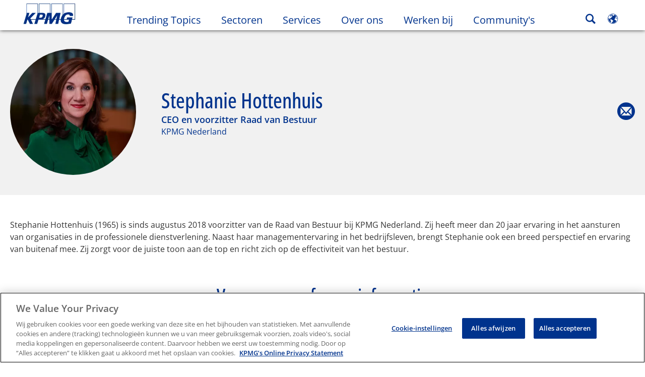

--- FILE ---
content_type: text/html
request_url: https://kpmg.com/nl/nl/home/contacts/h/stephanie-hottenhuis.html
body_size: 41521
content:

<!DOCTYPE html>
<html lang="nl-NL">
<head>
<meta http-equiv="content-type" content="text/html" charset="UTF-8"/>
<meta http-equiv="date" content="Thu, 05 Oct 2023 08:53:44 GMT"/>
<meta http-equiv="content-language" content="nl-NL"/>
<meta http-equiv="content-encoding" content="text/html"/>
<meta name="description" content="CEO en voorzitter Raad van Bestuur"/>
<meta charset="utf-8"/>
<meta http-equiv="X-UA-Compatible" content="IE=edge,chrome=1"/>
<link rel="preload" as="font" type="font/woff2" href="/etc/clientlibs/kpmgpublic/fonts/openSans/OpenSans-VariableFont_wdth,wght.woff2" crossorigin />
<link rel="preconnect" href="https://assets.kpmg.com" crossorigin />
<link rel="preconnect" href="https://scripts.demandbase.com" crossorigin />
<link rel="preload" href='/etc/clientlibs/kpmgpublic/pages/global.min-61c96c.js' as="script"/>
<link rel="apple-touch-icon" sizes="180x180" href="/etc/designs/default/kpmg/favicons/apple-touch-icon-180x180.png"/>
<link rel="apple-touch-icon" sizes="167x167" href="/etc/designs/default/kpmg/favicons/apple-touch-icon-167x167.png"/>
<link rel="apple-touch-icon" sizes="152x152" href="/etc/designs/default/kpmg/favicons/apple-touch-icon-152x152.png"/>
<link rel="apple-touch-icon" sizes="120x120" href="/etc/designs/default/kpmg/favicons/apple-touch-icon-120x120.png"/>
<link rel="apple-touch-icon" sizes="76x76" href="/etc/designs/default/kpmg/favicons/apple-touch-icon-76x76.png"/>
<link rel="apple-touch-icon" sizes="60x60" href="/etc/designs/default/kpmg/favicons/apple-touch-icon-60x60.png"/>
<link rel="apple-touch-icon" href="/etc/designs/default/kpmg/favicons/apple-touch-icon.png"/>
<link rel="icon" type="image/png" href="/etc/designs/default/kpmg/favicons/favicon-16x16.png" sizes="16x16"/>
<link rel="icon" type="image/png" href="/etc/designs/default/kpmg/favicons/favicon-32x32.png" sizes="32x32"/>
<link rel="icon" type="image/svg+xml" href="/etc/designs/default/kpmg/favicons/favicon-32x32.svg" sizes="32x32"/>
<link rel="icon" type="image/svg+xml" href="/etc/designs/default/kpmg/favicons/favicon-96x96.svg" sizes="96x96"/>
<link rel="icon" type="image/svg+xml" href="/etc/designs/default/kpmg/favicons/favicon-16x16.svg" sizes="16x16"/>
<link rel="icon" type="image/svg+xml" href="/etc/designs/default/kpmg/favicons/android-chrome-512x512.svg" sizes="512x512"/>
<link rel="icon" type="image/svg+xml" href="/etc/designs/default/kpmg/favicons/android-chrome-192x192.svg" sizes="192x192"/>
<link rel="icon" type="image/svg+xml" href="/etc/designs/default/kpmg/favicons/android-chrome-144x144.svg" sizes="144x144"/>
<link rel="icon" type="image/svg+xml" href="/etc/designs/default/kpmg/favicons/android-chrome-96x96.svg" sizes="96x96"/>
<link rel="icon" type="image/svg+xml" href="/etc/designs/default/kpmg/favicons/android-chrome-72x72.svg" sizes="72x72"/>
<link rel="icon" type="image/svg+xml" href="/etc/designs/default/kpmg/favicons/android-chrome-48x48.svg" sizes="48x48"/>
<link rel="icon" type="image/svg+xml" href="/etc/designs/default/kpmg/favicons/android-chrome-36x36.svg" sizes="36x36"/>
<link rel="manifest" href="/etc/designs/default/kpmg/favicons/manifest.json"/>
<link rel="mask-icon" href="/etc/designs/default/kpmg/favicons/safari-pinned-tab.svg" color="#1e49e2"/>
<link rel="shortcut icon" href="/etc/designs/default/kpmg/favicon.ico"/>
<link rel="canonical" href="https://kpmg.com/nl/nl/home/contacts/h/stephanie-hottenhuis.html"/>
<meta name="twitter:card" content="summary_large_image"/>
<meta name="twitter:title" content="Stephanie Hottenhuis"/>
<meta name="DC.Title" content="Stephanie Hottenhuis - KPMG Nederland"/>
<meta name="twitter:creator" content="@KPMG"/>
<meta name="twitter:image" content="https://assets.kpmg.com/content/dam/kpmg/nl/images/Contactpersonen/h/stephanie-hottenhuis-2020.jpg:cq5dam.web.1200.630"/>
<meta http-equiv="last-modified" content="Thu, 05 Oct 2023 08:53:33 GMT"/>
<meta name="DC.Description" content="CEO en voorzitter Raad van Bestuur"/>
<meta name="twitter:site" content="@KPMG"/>
<meta name="twitter:description" content="Stephanie Hottenhuis (1965) is CEO en voorzitter Raad van Bestuur."/>
<meta name="DC.Language" content="nl-NL"/>
<meta name="DC.Date" content="2023-10-05"/>
<meta name="DC.Format" content="text/html"/>
<meta name="robots" content="index, follow"/>
<meta property="og:image" content="https://assets.kpmg.com/content/dam/kpmg/nl/images/Contactpersonen/h/stephanie-hottenhuis-2020.jpg:cq5dam.web.1200.630"/>
<meta property="og:type" content="website"/>
<meta property="og:site_name" content="KPMG"/>
<meta property="og:title" content="Stephanie Hottenhuis"/>
<meta property="og:locale" content="nl_nl"/>
<meta property="og:url" content="https://kpmg.com/nl/nl/home/contacts/h/stephanie-hottenhuis.html"/>
<meta property="og:description" content="Stephanie Hottenhuis (1965) is CEO en voorzitter Raad van Bestuur."/>
<script type="text/javascript">var kpmgMetaData={"KPMG_Business_Owner":"Willem Bonekamp","KPMG_Short_Desc":"Stephanie Hottenhuis is sinds augustus 2018 voorzitter van de Raad van Bestuur.","KPMG_Change_Frequency":"weekly","KPMG_Template":"/conf/kpmgpublic/settings/wcm/templates/editable-contact-detail-template","KPMG_Geographic_Origin_ID":"NL","KPMG_Article_ReadTime":"","KPMG_URL":"/nl/nl/home/contacts/h/stephanie-hottenhuis.html","KPMG_Contact_FN":"Stephanie","KPMG_Contact_Country":"Nederland","KPMG_Image_Alt":"Stephanie Hottenhuis","KPMG_Country_ISO":"NL","KPMG_Contact_City":"Amstelveen","KPMG_BANNER_FLAG":"false","KPMG_Media_Typ_Path":"Mediaformats/Afbeelding,Mediaformats/Afbeelding/Profielfoto's","KPMG_Geo_RelevanceID":"204738940889497698734602,22436761056348472841192,180033235578768633996329","KPMG_Contact_Job_Ttl":"CEO en voorzitter Raad van Bestuur","KPMG_Description":"CEO en voorzitter Raad van Bestuur","KPMG_Persona_Path":"Personages/Publiek,Personages/Publiek/KPMG-medewerkers,Personages/Publiek/KPMG-medewerkers/Voorzitter","KPMG_GeoRelISO3166_3":"NLD","KPMG_GeoRelISO3166_2":"NL","KPMG_Cont_Type_Path":"Contenttype/Mensen,Contenttype/Mensen/Leiderschap","KPMG_Persona_ID":"549916431768785771034065349584824,188760194294556087535741,8708145161975843037930","KPMG_Geo_Rel_Path":"Regio's/Europa,Regio's/Europa/West-Europa,Regio's/Europa/West-Europa/Nederland","KPMG_Business_Owner_Group":"NL – NL – Marketing","KPMG_Title":"Stephanie Hottenhuis","KPMG_Contact_Photo":"https://assets.kpmg.com/content/dam/kpmg/nl/images/Contactpersonen/h/stephanie-hottenhuis.jpg","KPMG_Geo_UNM49_Reg":"150","KPMG_Tab_Type":"People","KPMG_Analytics_PageName":"nl:nl:home:contacts:h:stephanie-hottenhuis","KPMG_Contact_Type":"Leadership","KPMG_Med_For_Type_ID":"139530417022481105394120,60845142825831500783209","KPMG_Document_Id":"CC01N1530193617168","KPMG_Content_Type_ID":"165590146517725200697721,29530209350951137128661","KPMG_FONT":"false","KPMG_Live_Copy":"false","KPMG_HTML_Title":"Stephanie Hottenhuis, Bestuursvoorzitter KPMG Nederland","KPMG_Canonical_URL":"https://kpmg.com/nl/nl/home/contacts/h/stephanie-hottenhuis.html","KPMG_Contact_LN":"Hottenhuis","KPMG_Seo_Priority":"0.5","KPMG_Geo_Rel_ISO3166":"528","KPMG_Template_Type":"editable-contact-detail-template","KPMG_last_mod_rank":"1696496013746","KPMG_Image":"/content/dam/kpmg/nl/images/Contactpersonen/h/stephanie-hottenhuis.jpg","KPMG_Blog_Topics":"","KPMG_Cont_Mem_Firm":"KPMG Nederland","KPMG_Geo_UNM49_Sub":"155"};var appSearchConfigs={"pagination":{"page":{"current":2,"size":5}},"sortParamsMapping":{"trending":"kpmg_page_views_trending","KPMG_MOST_PLR":"kpmg_avg_time_spent","mostviewed":"kpmg_page_views","KPMG_Filter_Date":"kpmg_filter_date","relavance":"_score"},"fieldsMapping":{"contacttabs":[{"kpmg_image":{"raw":{}},"kpmg_article_date_time":{"raw":{}},"kpmg_non_decorative_alt_text":{"raw":{}},"kpmg_short_desc":{"raw":{}},"kpmg_is_rendition_optimized":{"raw":{}},"kpmg_article_readtime":{"raw":{}},"kpmg_title":{"raw":{}},"kpmg_image_alt":{"raw":{}},"kpmg_url":{"raw":{}}}],"partnerlocator":[{"kpmg_contact_fn":{"raw":{}},"kpmg_contact_ln":{"raw":{}},"kpmg_contact_job_ttl":{"raw":{}},"kpmg_url":{"raw":{}}}],"toppicks":[{"kpmg_image":{"raw":{}},"kpmg_template":{"raw":{}},"kpmg_primary_tag":{"raw":{}},"kpmg_short_title":{"raw":{}},"kpmg_non_decorative_alt_text":{"raw":{}},"kpmg_short_desc":{"raw":{}},"kpmg_article_type":{"raw":{}},"kpmg_article_primary_format":{"raw":{}},"kpmg_is_rendition_optimized":{"raw":{}},"kpmg_article_readtime":{"raw":{}},"kpmg_image_alt":{"raw":{}},"kpmg_url":{"raw":{}}}],"blog":[{"kpmg_image":{"raw":{}},"kpmg_description":{"raw":{}},"kpmg_blog_topics":{"raw":{}},"kpmg_short_desc":{"raw":{}},"kpmg_non_decorative_alt_text":{"raw":{}},"kpmg_blog_date":{"raw":{}},"kpmg_is_rendition_optimized":{"raw":{}},"kpmg_article_readtime":{"raw":{}},"kpmg_title":{"raw":{}},"kpmg_image_alt":{"raw":{}},"kpmg_url":{"raw":{}}}],"relatedcontent":[{"kpmg_image":{"raw":{}},"kpmg_non_decorative_alt_text":{"raw":{}},"kpmg_short_desc":{"raw":{}},"kpmg_article_type":{"raw":{}},"kpmg_is_rendition_optimized":{"raw":{}},"kpmg_title":{"raw":{}},"kpmg_image_alt":{"raw":{}},"kpmg_url":{"raw":{}},"kpmg_template_type":{"raw":{}}}],"contactcarousel":[{"kpmg_image":{"raw":{}},"kpmg_non_decorative_alt_text":{"raw":{}},"kpmg_cont_mem_firm":{"raw":{}},"kpmg_contact_job_ttl":{"raw":{}},"kpmg_title":{"raw":{}},"kpmg_contact_fn":{"raw":{}},"kpmg_suffix":{"raw":{}},"kpmg_contact_ln":{"raw":{}},"kpmg_contact_mn":{"raw":{}},"kpmg_contact_city":{"raw":{}},"kpmg_salutation":{"raw":{}},"kpmg_state":{"raw":{}},"kpmg_short_desc":{"raw":{}},"kpmg_is_rendition_optimized":{"raw":{}},"kpmg_image_alt":{"raw":{}},"kpmg_url":{"raw":{}}}],"articlecarousel":[{"kpmg_image":{"raw":{}},"kpmg_contact_fn":{"raw":{}},"kpmg_contact_ln":{"raw":{}},"kpmg_short_title":{"raw":{}},"kpmg_article_date_time":{"raw":{}},"kpmg_contact_country":{"raw":{}},"kpmg_non_decorative_alt_text":{"raw":{}},"kpmg_short_desc":{"raw":{}},"kpmg_is_rendition_optimized":{"raw":{}},"kpmg_image_alt":{"raw":{}},"kpmg_url":{"raw":{}}}],"articlequery":[{"kpmg_image":{"raw":{}},"kpmg_description":{"raw":{}},"kpmg_filter_date":{"raw":{}},"kpmg_banner_flag":{"raw":{}},"kpmg_primary_tag":{"raw":{}},"kpmg_article_date":{"raw":{}},"kpmg_non_decorative_alt_text":{"raw":{}},"kpmg_article_readtime":{"raw":{}},"kpmg_title":{"raw":{}},"kpmg_article_date_time":{"raw":{}},"kpmg_page_views":{"raw":{}},"kpmg_tab_type":{"raw":{}},"kpmg_short_desc":{"raw":{}},"kpmg_avg_time_spent":{"raw":{}},"kpmg_is_rendition_optimized":{"raw":{}},"kpmg_article_primary_format":{"raw":{}},"kpmg_article_type":{"raw":{}},"kpmg_image_alt":{"raw":{}},"kpmg_url":{"raw":{}},"kpmg_template_type":{"raw":{}},"kpmg_sl_gl_id":{"raw":{}}}],"trendinglistnew":[{"kpmg_image":{"raw":{}},"kpmg_description":{"raw":{}},"kpmg_article_date_time":{"raw":{}},"kpmg_non_decorative_alt_text":{"raw":{}},"kpmg_is_rendition_optimized":{"raw":{}},"kpmg_title":{"raw":{}},"kpmg_image_alt":{"raw":{}},"kpmg_url":{"raw":{}}}],"latestthinking":[{"kpmg_image":{"raw":{}},"kpmg_description":{"raw":{}},"kpmg_non_decorative_alt_text":{"raw":{}},"kpmg_is_rendition_optimized":{"raw":{}},"kpmg_title":{"raw":{}},"kpmg_image_alt":{"raw":{}},"kpmg_url":{"raw":{}}}],"broader":[{"kpmg_description":{"raw":{}},"kpmg_banner_flag":{"raw":{}},"kpmg_primary_tag":{"raw":{}},"kpmg_article_date":{"raw":{}},"kpmg_contact_job_ttl":{"raw":{}},"kpmg_title":{"raw":{}},"kpmg_contact_city":{"raw":{}},"kpmg_event_start_time":{"raw":{}},"kpmg_article_date_time":{"raw":{}},"kpmg_tab_type":{"raw":{}},"kpmg_short_desc":{"raw":{}},"kpmg_image_alt":{"raw":{}},"kpmg_url":{"raw":{}},"kpmg_template_type":{"raw":{}},"kpmg_image":{"raw":{}},"kpmg_non_decorative_alt_text":{"raw":{}},"kpmg_article_readtime":{"raw":{}},"kpmg_contact_fn":{"raw":{}},"kpmg_contact_ln":{"raw":{}},"kpmg_event_type":{"raw":{}},"kpmg_contact_country":{"raw":{}},"kpmg_is_rendition_optimized":{"raw":{}},"kpmg_article_primary_format":{"raw":{}},"kpmg_article_type":{"raw":{}},"kpmg_event_startdate":{"raw":{}}}],"listing":[{"kpmg_title":{"raw":{}},"kpmg_url":{"raw":{}}}],"shorter":[{"kpmg_image":{"raw":{}},"kpmg_description":{"raw":{}},"kpmg_banner_flag":{"raw":{}},"kpmg_primary_tag":{"raw":{}},"kpmg_article_date":{"raw":{}},"kpmg_non_decorative_alt_text":{"raw":{}},"kpmg_title":{"raw":{}},"kpmg_short_desc":{"raw":{}},"kpmg_is_rendition_optimized":{"raw":{}},"kpmg_article_primary_format":{"raw":{}},"kpmg_article_type":{"raw":{}},"kpmg_image_alt":{"raw":{}},"kpmg_url":{"raw":{}},"kpmg_template_type":{"raw":{}}}]},"facets":{"All_Global":["kpmg_topic_path_facet","kpmg_filter_year","kpmg_geo_rel_path_facet","kpmg_ind_path_loc_facet","kpmg_service_pth_loc_facet"],"Insights_Global":["kpmg_filter_year","kpmg_ind_path_facet","kpmg_service_path_facet","kpmg_topic_path_facet","kpmg_geo_rel_path_facet"],"People_Local":["kpmg_filter_year","kpmg_ind_path_loc_facet","kpmg_service_pth_loc_facet","kpmg_topic_path_facet","kpmg_cont_mem_firm"],"All_Local":["kpmg_topic_path_facet","kpmg_filter_year","kpmg_geo_rel_path_facet","kpmg_ind_path_loc_facet","kpmg_service_pth_loc_facet"],"Insights_Local":["kpmg_filter_year","kpmg_geo_rel_path_facet","kpmg_ind_path_loc_facet","kpmg_service_pth_loc_facet","kpmg_topic_path_facet"],"Events_Local":["kpmg_filter_year","kpmg_ind_path_loc_facet","kpmg_service_pth_loc_facet","kpmg_topic_path_facet","kpmg_geo_rel_path_facet"],"PressReleases_Global":["kpmg_filter_year","kpmg_ind_path_facet","kpmg_service_path_facet","kpmg_topic_path_facet","kpmg_geo_rel_path_facet"],"PressReleases_Local":["kpmg_filter_year","kpmg_geo_rel_path_facet","kpmg_ind_path_loc_facet","kpmg_service_pth_loc_facet","kpmg_topic_path_facet"],"People_Global":["kpmg_filter_year","kpmg_cont_mem_firm","kpmg_ind_path_facet","kpmg_service_path_facet","kpmg_topic_path_facet"],"Events_Global":["kpmg_filter_year","kpmg_geo_rel_path_facet","kpmg_ind_path_facet","kpmg_service_path_facet","kpmg_topic_path_facet"],"Blogs_Global":["kpmg_blog_topics","kpmg_filter_year","kpmg_geo_rel_path_facet","kpmg_topic_path_facet","kpmg_ind_path_facet","kpmg_service_path_facet"],"Blogs_Local":["kpmg_blog_topics","kpmg_filter_year","kpmg_geo_rel_path_facet","kpmg_ind_path_loc_facet","kpmg_service_pth_loc_facet","kpmg_topic_path_facet"]}};var appSearchClientEnv="";var isadmactive="true";var kpmgAssetDomain="https:\/\/assets.kpmg.com";var calanderProperties={"longMonths":["januari","februari","maart","april","mei","juni","juli","augustus","september","oktober","november","december"],"shortMonths":["jan","feb","mrt","apr","mei","jun","jul","aug","sep","okt","nov","dec"],"timeMeridiems":["AM ","PM"]};var dateFormatProperties={"showMeridiem":false,"transformations":{"dayType":"dd","monthType":"mm","hourType":"hh","monthCase":"cc","yearType":"y"},"timeSeparator":".","fields":[{"item1":"day"},{"item2":"month"},{"item3":"year"}],"separators":[{"item1":"-"},{"item2":"-"},{"item3":""}]};var kpmgDateFormat="dd.mm.yyyy:European Standard";var kpmgDateSeperator1='\u002D';var kpmgDateSeperator2='\u002D';var kpmgDateSeperator3='';var KPMG=KPMG||{};var isAuthor=false;var searchFacetsFlag=true;if(navigator.userAgent.match(/iPad/i)===null){var meta;meta=document.createElement('meta');meta.name="viewport";meta.id='kpmgViewport';meta.content="width=device-width, initial-scale=1.0, user-scalable=1.0";document.getElementsByTagName("head")[0].appendChild(meta);}
if(navigator.userAgent.match(/iPhone/i)){var meta;meta=document.createElement('meta');meta.name="viewport";meta.id='kpmgViewport';meta.content="width=device-width, initial-scale=1.0, user-scalable=no";document.getElementsByTagName("head")[0].appendChild(meta);}</script>
<script type="application/ld+json">
            {"image":"https://assets.kpmg.com/is/image/kpmg/stephanie-hottenhuis?scl=1","@type":"Person","worksFor":{"@type":"Organization","name":"KPMG Nederland NL"},"jobTitle":"CEO en voorzitter Raad van Bestuur","name":"Stephanie Hottenhuis","@context":"http://schema.org/","url":"https://kpmg.com/nl/nl/home/contacts/h/stephanie-hottenhuis.html"}
    	</script>
<script type="text/javascript">window.regexValues=window.regexValues||{nameJs:"[0\u002D9|\x22~`!@#$%^\x26()_={}[\\]:;\x27,.<>+*\\\/\\\\?]"?new RegExp("[0\u002D9|\x22~`!@#$%^\x26()_={}[\\]:;\x27,.<>+*\\\/\\\\?]"):"",cityJs:""?new RegExp(""):"",emailJs:"^([a\u002DzA\u002DZ0\u002D9.+_\u002D]*@([0\u002D9a\u002DzA\u002DZ][\u002D\\w]*[0\u002D9a\u002DzA\u002DZ]\\.)+[a\u002DzA\u002DZ]{2,9})$"?new RegExp("^([a\u002DzA\u002DZ0\u002D9.+_\u002D]*@([0\u002D9a\u002DzA\u002DZ][\u002D\\w]*[0\u002D9a\u002DzA\u002DZ]\\.)+[a\u002DzA\u002DZ]{2,9})$"):"",phoneJs:""?new RegExp(""):"",cnameJs:""?new RegExp(""):"",roleJs:""?new RegExp(""):"",messageJs:"^[^%{}<>]+$"?new RegExp("^[^%{}<>]+$"):"",};</script>
<link rel="stylesheet" href='/etc/clientlibs/kpmgpublic/global/css/global-9d6fcf.css'/>
<script type="text/javascript">window.kpmgPath=window.location.pathname.toLowerCase();var preferredSite='';function getCookie(cname){var name=cname+"=";var cArray=document.cookie.split(';');for(var i=0;i<cArray.length;i++){var c=cArray[i];while(c.charAt(0)==' '){c=c.substring(1);}
if(c.indexOf(name)==0){preferredSite=c.substring(name.length,c.length);preferredSite=preferredSite.indexOf(".html")>-1?preferredSite:"";return true;}}}
if(window.kpmgPath==="/xx/en/home.html"&&document.referrer===""){getCookie("p_source");if(preferredSite.length>0&&preferredSite!=="/xx/en/home.html"){var geoUserSite=encodeURI(preferredSite)
window.location=geoUserSite;}}
window.kpmgPersonalize=window.kpmgPersonalize||{hideLogicTree:false,displayNameFormat:"",isPersonalize:false,isSitePersonalize:false,isPageTagsFlagEnabled:false,isContentRefreshEnabled:false,isPPC:false,firstnameLastnameSwitch:false,isBlog:false,blogHomePage:"",blogPath:""||"blogs",blogResultCount:"90"||"0",userAccInfoExpiry:24,fetchDataAndPersonalize:null,getCaptchaKey:"6LfauzAUAAAAAKtLWpawmB\u002DD5LslW_V5ul7Q_dUM",isCaptchaEnabled:"true",downloadDataExpiryWindow:24,resendVerifyEmailDefaultTime:"60",db:{CDCWrapper:null,data:null,},mapping:{url:""},snp:{url:"",timeout:0,data:null,params:{languageCode:"nl"||"en",countryCode:"nl"||"xx",sortType:"",sortTypeKey:"",tagCategory:"",timeBoxParameter:""}},registrationPromoOverlay:{revisitCounter:"3",returnWindowInMinutes:"30",returnWindowInDays:"14"},misc:{isAuthor:false,ageVerificationReq:false,isSitePersonalizeAndRhfEnabled:""||false,dashboardLimitNo:0,triggerRefreshFeedback:0,triggerHideFeedback:0,cellLevelCombinedHideRefresh:0,rejectedListLimit:0,locationNavigatorPage:"",RfpFormLocationSelector:""},i18n:{gigyaMsgs:{kpmg_sign_up_header:"Log in met een bestaand account",kpmg_sign_up_text:"Gebruik een bestaand social media account of vul onderstaande velden in voor toegang.",kpmg_already_have_an_account:"Heeft u al een account?",kpmg_log_in:"Inloggen",kpmg_learn_more:"Meer informatie",kpmg_create_an_account:"Maak een account",kpmg_required:"Verplichte velden",kpmg_info_email:"Dit e\u002Dmailadres zal gebruikt worden voor het inloggen",kpmg_info_password:"Het wachtwoord moet minimaal bestaan uit 8 tekens, 1 nummer, 1 hoofdletter, 1 kleine letter",kpmg_privacy_statement_text:"Ik bevestig dat ik de voorwaarden in het KPMG Online Privacy Statement heb gelezen en begrepen",kpmg_privacy_statement_link_text:"KPMG Online Privacy Statement",kpmg_captcha_text:"Bevestig uw registratie door de twee woorden in het onderstaande veld in te voeren, gescheiden door een spatie.",kpmg_cancel:"Annuleer",kpmg_continue:"Doorgaan",kpmg_social_sign_in_header:"Ingelogd met",kpmg_social_sign_in_text:"You are signed in with the social account that you registered with",kpmg_cancel_registration_header:"Wilt u de registratie annuleren?",kpmg_cancel_registration_text:"Weet u zeker dat u uw registratie wilt annuleren?",kpmg_go_back:"Go Back",kpmg_registration_done_header:"Thank You For Registering.",kpmg_thank_you_text:"Bedankt voor het registreren. U kunt uw dashboard bekijken of teruggaan naar het artikel dat u zojuist hebt opgeslagen.",kpmg_go_to_mykpmg:"Ga naar het dashboard",kpmg_return_to_my_article:"Ga terug naar het artikel",kpmg_error_tc_authored_msg_tc1:"Geef aan dat je kennis hebt genomen van de online privacy statement",kpmg_error_tc_authored_msg_tc2:"Vink aan om door te gaan",kpmg_error_tc_authored_msg_tc3:"Vink aan om door te gaan",kpmg_privacy_acceptance_error_msg_tc1:"Geef aan dat je kennis hebt genomen van de online privacy statement",kpmg_welcome_back:"Welkom terug",kpmg_sign_in_header:"Inloggen met een bestaand account",kpmg_not_yet_registered:"Nog niet geregistreerd?",kpmg_use_your_kpmg_login_credentials:"Gebruik uw KPMG login",kpmg_i_forgot_my_password:"Wachtwoord vergeten",kpmg_keep_me_signed_in:"Ingelogd blijven",kpmg_forgot_password_header:"Wachtwoord vergeten",kpmg_forgot_password_text:"Geef uw e\u002Dmailadres in om uw wachtwoord te opnieuw in te stellen",kpmg_reset_password:"Stel het wachtwoord opnieuw in",kpmg_forgot_password_thank_you_text:"Bedankt. Als dit e\u002Dmailadres is geregistreerd zullen we u een e\u002Dmail sturen met een link om het wachtwoord opnieuw in te stellen.",kpmg_return_to_login:"Ga terug om in te loggen",kpmg_info_password_first:"Het wachtwoord moet minimaal bestaan uit",kpmg_info_password_second:"8 tekens, 1 nummer, 1 hoofdletter, 1 kleine letter",kpmg_reset_password_thank_you_text:"Bedankt. Het wachtwoord is opnieuw ingesteld.",kpmg_too_many_failed_attempts_header:"Teveel mislukte pogingen",kpmg_too_many_failed_attempts_text:"Uw account is 24 uur vergrendeld. U kunt uw wachtwoord opnieuw instellen.",account_is_disabled:"Uw account is geblokkeerd",account_temporarily_locked_out:"Uw account is tijdelijk geblokkeerd",and:"en",available:"Beschikbaar",checking:"Controleren",choose_file:"Kies een file",email_address_is_invalid:"Onjuist e\u002Dmailadres",email_already_exists:"Dit e\u002Dmailadres bestaat al",fair:"Redelijk",invalid_fieldname:"Ongeldige naam",invalid_login_or_password:"Ongeldige inlog of wachtwoord",invalid_username_or_password:"Invalid username or password",login_identifier_exists:"Login identifier exists",maximum_size_of_3mb:"Maximum size of 3MB.",no_file_chosen:"No file chosen",not_available:"Niet beschikbaar",num_characters_total:"%Aantal karakters",num_of_the_following_groups:"%Aantal van het volgende: een hoofdletter, een kleine letter, een cijfer, een symbool",password_does_not_meet_complexity_requirements:"Het wachtwoord voldoet niet aan de vereisten",password_must_contain_at_least:"Het wachtwoord moet minimaal bestaan uit",password_strength_colon:"Het wachtwoord moet minimaal bestaan uit",passwords_do_not_match:"Wachtwoorden zijn niet gelijk",old_password_cannot_be_the_same_as_new_password:"Het nieuwe wachtwoord mag niet hetzelfde zijn als het oude wachtwaard.",please_enter_a_valid_fieldname:"Vul een geldige naam in",please_enter_fieldname:"Voer een naam in",profilePhoto_fileSizeError:"Photo format: JPG\/GIF\/PNG. Size: up to 3MB.",sorry_we_are_not_able_to_process_your_registration:"Sorry, we kunnen uw registratie niet verwerken",strong:"Sterk",there_are_errors_in_your_form_please_try_again:"Er zijn fouten in het formulier. Probeer het opnieuw",there_is_no_user_with_that_username_or_email:"Er is geen gebruiker met deze gebruikersnaam of dit e\u002Dmailadres",these_passwords_do_not_match:"Wachtwoorden zijn niet gelijk",this_field_is_required:"Dit veld is verplicht",too_weak:"Te zwak",unique_identifier_exists:"Unique identifier exists",username_already_exists:"Gebruikersnaam bestaat al",very_strong:"Zeer sterk",weak:"Zwak",wrong_password:"Verkeerde wachtwoord",your_age_does_not_meet_the_minimal_age_requirement:"Your age does not meet the minimal age requirement (13+) for this site",kpmg_salutation:"Aanhef",managesubscriptions:"Klik hier om uw abonnement te beheren"},customMsgs:{gigya_error_primary_action:"OK",gigya_error_title:"Het spijt ons.",gigya_account_disabled_error_title:"Het spijt ons",gigya_account_disabled_error_primary_action:"OK",gigya_error_description:"Service is tijdelijk niet beschikbaar. Onze technici werken aan een oplossing voor dit probleem.",gigya_account_disabled_error_description:"Dit account is gedeactiveerd",gigya_cookies_disabled_error_description:"We kunnen uw verzoek niet voltooien omdat cookies van derden momenteel zijn uitgeschakeld in uw browser. We gebruiken cookies van derden om de beste browse\u002Dervaring te bieden. Controleer uw browserinstellingen en schakel cookies van derden in om deze actie uit te voeren.",gigya_name_validation_error_message:"Speciale tekens en cijfers zijn niet ondersteund",kpmg_error_numbervalidation:"Alleen nummers worden ondersteund",kpmg_placeholder_first_name:"Voornaam",kpmg_placeholder_last_name:"Achternaam",kpmg_placeholder_email:"E\u002Dmail",kpmg_placeholder_password:"Wachtwoord",kpmg_placeholder_confirm_password:"Bevestig het wachtwoord",kpmg_placeholder_company_optional:"Bedrijf (optioneel)",kpmg_placeholder_select_country:"Selecteer land\/locatie",toppicksfor:"Beste resultaten voor",you:"jou",items:"Pagina\x27s",remove:"Verwijder",yes:"Ja",no:"Nee",organization:"Bedrijf",quicksavedlist:"Onderwerp om snel te bewaren",urllink:"URL link",verify_email_err_title:"De e\u002Dmail is verzenden.",verify_email_err_desc:"De bevestigings e\u002Dmail is verzonden.",verify_email_congrats_title:"Gefeliciteerd",verify_email_congrats_desc:"Uw e\u002Dmailadres is bevestigd.",office_locator_geolocation_error:"Locatie niet gevonden",office_locator_nocities_error:"Geen steden gevonden voor dit land",office_locator_noresults_error:"Geen resultaten voor uw zoekopdracht",showanotherarticle:"Laat me een ander artikel zien",dontshowarticleagain:"Laat me dit artikel niet meer zien",updatemypreferences:"Update mijn voorkeuren",addtolibrary:"Voeg toe aan bibliotheek",refreshcontent:"Ververs de inhoud",share:"Delen",readMore:"Quick View",or_divider_text:"of",cross_site_error_title:"Er heeft zich een fout voorgedaan bij de inschrijving",cross_site_error_description:"Dit abonnement hoort niet bij het land waar u zich heeft geregistreerd.",deleteThisList:"Verwijder dit onderwerp",editYourListName:"Verander de naam van het onderwerp",shareThisList:"Deel dit onderwerp",move:"Verplaats",delete:"Verwijder",placeholdertextforfiltersubscriptions:"Filter de abonnementen gebaseerd op uw interesses",selectedinterestslist:"Geselecteerde interesses",onboardingbasedsubscriptiontitle:"Abonnementen waar u in geïnteresseerd bent",interestsbasedsubscriptiontitle:"Abonnementen verwant aan uw interesses:",subscriptionsinterestedintitle:"Abonnementen waar u ook in geïnteresseerd zou kunnen zijn",registrationPromoTitle:"Wilt u de laatste {tag_name} content?",registrationPromoDescription:"Registreer u nu en maak een persoonlijk dashboard over {tag_name} en alle andere onderwerpen die u interesseren.",noArticleErrorTitle:"Fout",noArticleErrorMessage:"De artikelen zijn niet meer beschikbaar",noArticleErrorDetail:"Gebruik de volgende link om",noArticleErrorDetail1:"terug te gaan naar de homepage",noArticleErrorDetail2:", of gebruik de zoekfunctionaliteit",searchLabel:"Zoeken",searchLibList:"Zoek in de onderwerpen",libraryListDeleteThisArticle:"Verwijder dit artikel",libraryListDeleteThisArticleDescription:"Weet u zeker dat u dit artikel wilt verwijderen?",libraryListSuccessDescription:"Succesvol verwijderd",libraryListDeleteIt:"Ja, verwijderen",libraryListNotlongeravailable:"Deze artikelen zijn niet meer beschikbaar",libraryListArticlenolongeravailabledescription:"Dit artikel is niet meer beschikbaar",kpmgLibraryListArticleWasRemovedFromLabel:"Was verwijderd van",libraryListMobilenolongeravlbl:"is niet meer beschikbaar",libraryListArtitwasremovedfrom:"Het was verwijderd van",libraryListArticlesnolongeravailabledescription:"De volgende artikelen zijn niet meer beschikbaar. Ze zijn verwijderd van",libraryListShareThisListDescription:"Kopieer and plak de url om te delen",libraryListCopy:"Kopiëren",libraryListCancel:"Annuleer",libraryListMovearticle:"Verplaats dit artikel naar een ander onderwerp",libraryListInstrutiontext:"U kunt dit artikel opslaan in uw bibliotheek of toevoegen aan een onderwerp in uw bibliotheek",libraryListAlreadysaved:"Is al bewaard",libraryListAlreadysavedarticle:"U heeft dit artikel al opgeslagen",libraryListChoosealist:"Kies een onderwerp",libraryListCreatealist:"Maak een onderwerp",libraryListThatNameIsTaken:"De naam van dit onderwerp bestaat al",libraryListEmpty:"De naam van dit onderwerp is niet juist",libraryListSave:"Bewaren",libraryListEnternewlist:"Voer een nieuwe naam in",libraryListAddtolibraryoverlayCancel:"Annuleer",libraryListCancel1:"Annuleren",createAList:"Maak een onderwerp",createsuccessdescription:"Dit onderwerp is gemaakt.",listmanagementsave:"Bewaren",deleteThisListDescription:"Als u dit onderwerp verwijderd worden alle artikelen hierin ook verwijderd. Weet u zeker dat u dit onderwerp wilt verwijderen?",keepIt:"Nee, bewaar het",editsuccessdescriptionmobile:"De naam is gewijzigd",namechanges:"Name changed",listnamechanged:"De naam van het onderwerp is gewijzigd",copySuccessDescription:"De url is gekopieerd naar het clipboard",copyFailedClipboardAccessDenied:"Kan de url niet kopiëren. Geef de pagina toegang tot het clipboard.",formbuilderCongratsTitle:"Bedankt",formbuilderCongratsDescription:"U bent succesvol geregistreerd.",formbuilderCongratsClose:"Sluiten",expiredtokenmodaltitle:"Het token is verlopen.",expiredtokenmodaldescription:"Het token is verlopen. Voltooi de registratie om toegang te krijgen.",expiredtokenmodalclosebutton:"Sluiten",addMoreInterestsTitle:"Voeg meer onderwerpen toe aan uw profiel",addTagToInterests:"Add tag to Profile Interests",saveInterestTitle:"Wilt u dit onderwerp bewaren?",search:"Zoeken",close:"Sluiten",resentemail:"We hebben nogmaals een bevestiging verzonden naar:",verifyemaillabel:"Bevestig uw e\u002Dmailadres.",resendconfirmation:"Verstuur de bevestigingsmail nogmaals.",logoutinfo:"U bent uitgelogd",logoutdescription:"U bent uitgelogd en wordt doorgestuurd naar de homepage.",verifyemail:"Bevestig uw e\u002Dmailadres om door te gaan naar uw account.",interestsSearchPlaceholder:"Vul de onderwerpen in waarin u geïnteresseerd bent",interestsAlreadySelected:"Al geselecteerd; beheer uw onderwerpen om te verwijderen",interestsSave:"Bewaar",verifyEmailClose:"Sluit",profileChangesSaved:"De wijziging is opgeslagen",profileChangesSavedSuccessfully:"Uw wijzigingen zijn opgeslagen",minReadTime:"READ_TIME minuut leestijd",minsReadTime:"READ_TIME minuten leestijd",officeLocationFax:"Fax",officeLocationTel:"Tel.",officeLocationNoResults:"Geen resultaten gevonden voor",officeLocationsSearchTerm:"",searchResultsCopyOne:"",agreeLabel:"I agree to KPMG online privacy statement",expand:"expand",collapse:"collapse",addedtolibrary:"Added to Library",articleposteddate:"Article Posted date",relatedarticles:"Related Articles",moreoptions:"More Options",closeyourrecommendations:"Close your recommendations",wasaddedtothelistoflists:"was added to the list of lists",removedfromthelist:"Removed from the list",sectionfilters:"Section Filters",closeandreturntohomepage:"Close and return to home page",current:"current",completed:"completed",returntohomepage:"and return to the home page",belowsubscriptions:"once it is checked the below subscriptions will be available.",suggestthesubscriptions:"On selection of a suggestion the subscriptions list present below will be filtered.",openinanewwindow:"Opens in a new window",blogposts:"Blogs",category:"category",enableordisable:"enable or disable",articles:"articles",country:"Land",selected:"this post is interesting. selected",deselected:"this post is interesting. deselected",profileprogress:"Your profile is <%> complete",profilecompleted:"Congratulations, your profile is now complete!",completeprofile:"Complete your profile",addinterests:"Add interests",addsubscriptions:"Add subscriptions",starticon:"Gated content exclusive to KPMG members",yourinterests:"Your Interests",suggestmorecta:"Suggest More",alertmessage1:"Delete interest",alertdescription1:"Pinned articles will be removed once deleted",alertmessage2:"A maximum of 5 pinned articles allowed",alertmessagetitle:"Maximum Pins Reached",viewgatedcontentcta:"View Gated Content",nonewcontent:"No new content at this time.",viewallsubscriptionscta:"View All Subscriptions",gcsectiontitle:"Gated Content Section: Title",gcsectiondescription:"Gated Content Section: Description",hidegatedcontent:"Hide Gated Content",emptygatedcontentdescription:"It appears you have not yet subscribed to any such gated content.",articlesTwoFour:"articles",articlesFive:"articles",listsTwoFour:"Lists",listsFive:"Lists"}},pagesInfo:{interests:{isActive:false,reqLogin:true,redirectTo:"../user/login.html"},myaccount:{isActive:false,reqLogin:true,redirectTo:"../user/login.html"},dashboard:{isActive:false,reqLogin:true,redirectTo:"/user/login.html"},library:{isActive:false,reqLogin:true,redirectTo:"../user/login.html"},communicationpreference:{isActive:false,reqLogin:true,redirectTo:"../../user/login.html"},privacypreference:{isActive:false,reqLogin:true,redirectTo:"../../user/login.html"}},urlmapping:{learnMore:"\/content\/kpmgpublic\/nl\/nl\/home\/gebruiker\/overlays\/kpmglearnmore.html",addtolib:"\/content\/kpmgpublic\/nl\/nl\/home\/gebruiker\/overlays\/addtolibraryoverlay.html",feedback:"\/content\/kpmgpublic\/nl\/nl\/home\/gebruiker\/overlays\/contentrefreshfeedback.html",fgeCongrats:".html",fgeError:".html",resetPassword:".html",isUserRegistrationOverlayExists:"false"}};window.kpmgPersonalize.db.CDCWrapper=function(dbData){var eventObj=null;window.kpmgPersonalize.db.data=dbData;Dmdbase_CDC.callback(dbData);if(digitalData){digitalData.user.ipAddress=dbData.ip;}
try{eventObj=new Event("dbData.received");}
catch(error){eventObj=document.createEvent("Event");eventObj.initEvent("dbData.received",false,false);}
document.dispatchEvent(eventObj);};window.__gigyaConf=window.__gigyaConf||{};window.__gigyaConf.customLang=window.kpmgPersonalize.i18n.gigyaMsgs;</script>
<link rel="stylesheet" href='/etc/clientlibs/kpmgpublic/tmpl-new-contact-detail/css/tmpl-new-contact-detail-3d6fa8.css'/>
<meta name="msapplication-TileColor" content="#1e49e2"/>
<meta name="msapplication-TileImage" content="/etc/designs/default/kpmg/favicons/mstile-144x144.svg"/>
<meta name="msapplication-config" content="/etc/designs/default/kpmg/favicons/browserconfig.xml"/>
<meta name="theme-color" content="#1e49e2"/>
<title>Stephanie Hottenhuis, Bestuursvoorzitter KPMG Nederland - KPMG Nederland</title>
<link rel="stylesheet" type="text/css" href="/content/dam/kpmg/others/css/privacy_fix.css"/>
<script type="text/javascript" src='/etc/clientlibs/kpmgpublic/global/js/updateLoadedPartialHeader-322c7b.js'></script>
<meta name="template" content="editable-contact-detail-template"/>
<meta name="viewport" content="width=device-width, initial-scale=1"/>
</head>
<body class="base-editable-template-page page basicpage">
<div class="template">
<div id="gig_showSimpleShareUI" class="gig-simpleShareUI fixed-and-off-page">
<div class="gig-simpleShareUI-inner">
<span class="icon-gig-simpleShareUI-closeButton">
<span class="sr-only">close</span>
</span>
<div class="gig-simpleShareUI-caption">
<div class="gig-simpleShareUI-caption-text">Share with your friends</div>
</div>
<div id="show-share-bar-container" class="gig-simpleShareUI-content">
</div>
</div>
</div>
<header class="global-navigation">
<div id="navigation-v2-data" class="bs5" style="position:fixed" data-site-info='{
		"assetsDomain": "https://assets.kpmg.com",
		"isAuthor": false,
		"isPersonalized": false,
		"isTemplatePersonalized": false,
		"isBlog":  false 
	}'>
<!-- LOGO -->
<div id="navigation-v2-data-logo" data-logo='{
			  "imgURL": "/is/image/kpmg/KPMG-1",
			  "altText": "KPMG",
			  "linkURL": "/nl/nl/home.html"
		}'>
</div>
<!-- Blog header data -->
<!-- NABAR-NAV -->
<div id="navigation-v2-data-navbar-nav" data-navbar-nav='{
			"insights": {
				"id": "insights-flyout",
				"i18nLabel": 	" Trending Topics ",
				"linkURL" : 	"/nl/nl/home/insights.html"
			},
			"industries": {
				"id": "industries-flyout",
				"i18nLabel": " Sectoren ",
				"linkURL" : "/nl/nl/home/sectoren.html"
			},
			"services": {
				"id": "services-flyout",
				"i18nLabel": " Services ",
				"linkURL": "/nl/nl/home/services.html"
			},
			"optional": {
				"id": "optional-flyout",
				"i18nLabel": "Over ons",
				"linkURL": "/nl/nl/home/over-ons.html",
				"internalLinkFlag": "true",
				"newTabAllow": "Open in een nieuw window."
			},
			"optional1": {
				"id": "optional2-flyout",
				"i18nLabel": "Werken bij",
				"linkURL": "https://www.werkenbijkpmg.nl/",
				"internalLinkFlag": "false",
				"newTabAllow": "Open in een nieuw window."
			},
			"optional2": {
				"id": "optional3-flyout",
				"i18nLabel": "Community&#x27;s",
				"linkURL": "/nl/nl/home/topics/communitys.html",
				"internalLinkFlag": "true",
				"newTabAllow": "Open in een nieuw window."
			}
		}'>
</div>
<div id="navigation-v2-data-secondary-nav" data-secondary-nav='[
			{
				"id": "careers",
				"label": " Carrière ",
				"linkURL": ""
			},

			
					{
						"id": "alumni",
						"label": " Alumni ",
						"linkURL": ""
					},
			

			{
				"id": "media",
				"label": " Media ",
				"linkURL": ""
			},

			
					{
						"id": "social",
						"label": " Social ",
						"linkURL": ""
					},
			


			{
				"id": "about",
				"label": " Over ons ",
				"linkURL": ""
			}
		]'></div>
<ul id="navigation-v2-data-nav-flyout">
<li id="navigation-v2-author-insights-flyout-editor">
<div class="nav-flyout-component-data" data-path="/content/kpmgpublic/nl/nl/home/contacts/h/stephanie-hottenhuis/jcr:content/navigation-v2/insights" data-nav-flyout='{
			"cell1":{
				"type": "nav-list",
				"links":[
					
						
						{
							"label": "Toekomst van Audit",
							"url": "/nl/nl/home/topics/future-of-audit.html",
							"internalFlag": "true",
							"newTabAllow": "Open in een nieuw window."
						}
					
						
							,
						
						{
							"label": "Transformatie in de Zorg",
							"url": "/nl/nl/home/sectoren/gezondheidszorg/transformatie-in-de-zorg.html",
							"internalFlag": "true",
							"newTabAllow": "Open in een nieuw window."
						}
					
						
							,
						
						{
							"label": "Toekomst van Mobiliteit",
							"url": "/nl/nl/home/sectoren/automotive/toekomst-van-mobiliteit.html",
							"internalFlag": "true",
							"newTabAllow": "Open in een nieuw window."
						}
					
						
							,
						
						{
							"label": "Wet toekomst pensioenen",
							"url": "/nl/nl/home/sectoren/asset-management-and-pensions/het-pensioenakkoord.html",
							"internalFlag": "true",
							"newTabAllow": "Open in een nieuw window."
						}
					
						
							,
						
						{
							"label": "Whole of Society",
							"url": "/nl/nl/home/sectoren/government-public-sector/whole-of-society.html",
							"internalFlag": "true",
							"newTabAllow": "Open in een nieuw window."
						}
					
						
							,
						
						{
							"label": "Artificial Intelligence",
							"url": "/nl/nl/home/topics/digital-transformation/artificial-intelligence.html",
							"internalFlag": "true",
							"newTabAllow": "Open in een nieuw window."
						}
					
				]
				
				,"viewAll": {
				  "linkURL": "/nl/nl/home/insights.html",
				  "label": "Bekijk meer",
				  "internalLinkFlag": "true",
				  "newTabAllow": "Open in een nieuw window."

				}
				
			}
		}' data-cell1='{
			"type": "nav-list",
			"links":[
				
					
					{
						"label": "Toekomst van Audit",
						"url": "/nl/nl/home/topics/future-of-audit.html",
						"internalFlag": "true",
						"newTabAllow": "Open in een nieuw window."
					}
				
					
						,
					
					{
						"label": "Transformatie in de Zorg",
						"url": "/nl/nl/home/sectoren/gezondheidszorg/transformatie-in-de-zorg.html",
						"internalFlag": "true",
						"newTabAllow": "Open in een nieuw window."
					}
				
					
						,
					
					{
						"label": "Toekomst van Mobiliteit",
						"url": "/nl/nl/home/sectoren/automotive/toekomst-van-mobiliteit.html",
						"internalFlag": "true",
						"newTabAllow": "Open in een nieuw window."
					}
				
					
						,
					
					{
						"label": "Wet toekomst pensioenen",
						"url": "/nl/nl/home/sectoren/asset-management-and-pensions/het-pensioenakkoord.html",
						"internalFlag": "true",
						"newTabAllow": "Open in een nieuw window."
					}
				
					
						,
					
					{
						"label": "Whole of Society",
						"url": "/nl/nl/home/sectoren/government-public-sector/whole-of-society.html",
						"internalFlag": "true",
						"newTabAllow": "Open in een nieuw window."
					}
				
					
						,
					
					{
						"label": "Artificial Intelligence",
						"url": "/nl/nl/home/topics/digital-transformation/artificial-intelligence.html",
						"internalFlag": "true",
						"newTabAllow": "Open in een nieuw window."
					}
				
			]
			
			,"viewAll": {
			  "linkURL": "/nl/nl/home/insights.html",
			  "label": "Bekijk meer",
			  "internalLinkFlag": "true",
			  "newTabAllow": "Open in een nieuw window."
			}
			
		}' data-featured-variation="true" data-cell2='{
				"type": "card-link",
				"title": "ESG &amp; Sustainability",
				"linkUrl": "/nl/nl/home/topics/environmental-social-governance.html",
				"description": "Bouwen aan een duurzame toekomst in de wereld.",
				"altText": "",
				"imgUrl": "/is/image/kpmg/man-walking-at-mountain",
				"internalLinkFlag": "true",
				"newTabAllow": "Open in een nieuw window.",
				"primaryTag" : "",
				"isVideo" : "",
				"isRenditionOptimized" : "true"

			}' data-cell3='{
				"type": "card-link",
				"title": "Digitale Transformatie",
				"linkUrl": "/nl/nl/home/topics/digital-transformation.html",
				"description": "Inzichten die je goed kunt gebruiken bij je ambities met betrekking tot digitalisering.",
				"altText": "",
				"imgUrl": "/is/image/kpmg/lady-with-child-propertybanner",
				"internalLinkFlag": "true",
				"newTabAllow": "Open in een nieuw window.",
				"primaryTag" : "",
				"isVideo" : "",
				"isRenditionOptimized" : "true"
			
			}'>
</div>
</li>
<li id="navigation-v2-author-industries-flyout-editor">
<div class="nav-flyout-component-data" data-path="/content/kpmgpublic/nl/nl/home/contacts/h/stephanie-hottenhuis/jcr:content/navigation-v2/industries" data-nav-flyout='{
			"cell1":{
				"type": "nav-list",
				"links":[
					
						
						{
							"label": "Consumentenmarkt &amp; Retail",
							"url": "/nl/nl/home/sectoren/consumentenmarkt-en-retail.html",
							"internalFlag": "true",
							"newTabAllow": "Open in een nieuw window."
						}
					
						
							,
						
						{
							"label": "Energy &amp; Natural Resources",
							"url": "/nl/nl/home/sectoren/energy.html",
							"internalFlag": "true",
							"newTabAllow": "Open in een nieuw window."
						}
					
						
							,
						
						{
							"label": "Financial services",
							"url": "/nl/nl/home/sectoren/financial-services.html",
							"internalFlag": "true",
							"newTabAllow": "Open in een nieuw window."
						}
					
						
							,
						
						{
							"label": "Gezondheidszorg",
							"url": "/nl/nl/home/sectoren/gezondheidszorg.html",
							"internalFlag": "true",
							"newTabAllow": "Open in een nieuw window."
						}
					
						
							,
						
						{
							"label": "Publieke sector",
							"url": "/nl/nl/home/sectoren/publieke-sector.html",
							"internalFlag": "true",
							"newTabAllow": "Open in een nieuw window."
						}
					
						
							,
						
						{
							"label": "Technology, Media &amp; Telecom",
							"url": "/nl/nl/home/sectoren/technology-media-telecom.html",
							"internalFlag": "true",
							"newTabAllow": "Open in een nieuw window."
						}
					
				]
				
				,"viewAll": {
				  "linkURL": "/nl/nl/home/sectoren.html",
				  "label": "Bekijk meer",
				  "internalLinkFlag": "true",
				  "newTabAllow": "Open in een nieuw window."

				}
				
			}
		}' data-cell1='{
			"type": "nav-list",
			"links":[
				
					
					{
						"label": "Consumentenmarkt &amp; Retail",
						"url": "/nl/nl/home/sectoren/consumentenmarkt-en-retail.html",
						"internalFlag": "true",
						"newTabAllow": "Open in een nieuw window."
					}
				
					
						,
					
					{
						"label": "Energy &amp; Natural Resources",
						"url": "/nl/nl/home/sectoren/energy.html",
						"internalFlag": "true",
						"newTabAllow": "Open in een nieuw window."
					}
				
					
						,
					
					{
						"label": "Financial services",
						"url": "/nl/nl/home/sectoren/financial-services.html",
						"internalFlag": "true",
						"newTabAllow": "Open in een nieuw window."
					}
				
					
						,
					
					{
						"label": "Gezondheidszorg",
						"url": "/nl/nl/home/sectoren/gezondheidszorg.html",
						"internalFlag": "true",
						"newTabAllow": "Open in een nieuw window."
					}
				
					
						,
					
					{
						"label": "Publieke sector",
						"url": "/nl/nl/home/sectoren/publieke-sector.html",
						"internalFlag": "true",
						"newTabAllow": "Open in een nieuw window."
					}
				
					
						,
					
					{
						"label": "Technology, Media &amp; Telecom",
						"url": "/nl/nl/home/sectoren/technology-media-telecom.html",
						"internalFlag": "true",
						"newTabAllow": "Open in een nieuw window."
					}
				
			]
			
			,"viewAll": {
			  "linkURL": "/nl/nl/home/sectoren.html",
			  "label": "Bekijk meer",
			  "internalLinkFlag": "true",
			  "newTabAllow": "Open in een nieuw window."
			}
			
		}' data-featured-variation="true" data-cell2='{
				"type": "card-link",
				"title": "Wet toekomst pensioenen in werking",
				"linkUrl": "/nl/nl/home/sectoren/asset-management-and-pensions/het-pensioenakkoord.html",
				"description": "Hoe pensioenfondsen, PUO’s en vermogensbeheerders kunnen komen tot een beheerste Wtp implementatie",
				"altText": "Weerkrachting beklimmen een muur",
				"imgUrl": "/is/image/kpmg/pensioenakkoord-climbing-up-woman",
				"internalLinkFlag": "true",
				"newTabAllow": "Open in een nieuw window.",
				"primaryTag" : "",
				"isVideo" : "",
				"isRenditionOptimized" : "true"

			}' data-cell3='{
				"type": "card-link",
				"title": "Whole of Society",
				"linkUrl": "/nl/nl/home/sectoren/government-public-sector/whole-of-society.html",
				"description": "Publieke en private bedrijven en burgers moeten samenwerken om Nederland weerbaar en sterk te houden",
				"altText": "construction worker",
				"imgUrl": "/is/image/kpmg/construction-worker-whole-of-society",
				"internalLinkFlag": "true",
				"newTabAllow": "Open in een nieuw window.",
				"primaryTag" : "",
				"isVideo" : "",
				"isRenditionOptimized" : "true"
			
			}'>
</div>
</li>
<li id="navigation-v2-author-services-flyout-editor">
<div class="nav-flyout-component-data" data-path="/content/kpmgpublic/nl/nl/home/contacts/h/stephanie-hottenhuis/jcr:content/navigation-v2/services" data-nav-flyout='{
			"cell1":{
				"type": "nav-list",
				"links":[
					
						
						{
							"label": "Audit &amp; Non-Financial Assurance",
							"url": "/nl/nl/home/services/audit-and-non-financial-assurance.html",
							"internalFlag": "true",
							"newTabAllow": "Open in een nieuw window."
						}
					
						
							,
						
						{
							"label": "Advisory",
							"url": "/nl/nl/home/services/advisory.html",
							"internalFlag": "true",
							"newTabAllow": "Open in een nieuw window."
						}
					
						
							,
						
						{
							"label": "Tax &amp; Legal",
							"url": "/nl/nl/home/services/tax.html",
							"internalFlag": "true",
							"newTabAllow": "Open in een nieuw window."
						}
					
						
							,
						
						{
							"label": "Connected Enterprise",
							"url": "/nl/nl/home/services/advisory/connected-enterprise.html",
							"internalFlag": "true",
							"newTabAllow": "Open in een nieuw window."
						}
					
						
							,
						
						{
							"label": "Powered Enterprise",
							"url": "/nl/nl/home/services/advisory/powered-enterprise.html",
							"internalFlag": "true",
							"newTabAllow": "Open in een nieuw window."
						}
					
						
							,
						
						{
							"label": "Trusted Enterprise",
							"url": "/nl/nl/home/services/advisory/trusted-enterprise.html",
							"internalFlag": "true",
							"newTabAllow": "Open in een nieuw window."
						}
					
				]
				
				,"viewAll": {
				  "linkURL": "/nl/nl/home/services.html",
				  "label": "Bekijk meer",
				  "internalLinkFlag": "true",
				  "newTabAllow": "Open in een nieuw window."

				}
				
			}
		}' data-cell1='{
			"type": "nav-list",
			"links":[
				
					
					{
						"label": "Audit &amp; Non-Financial Assurance",
						"url": "/nl/nl/home/services/audit-and-non-financial-assurance.html",
						"internalFlag": "true",
						"newTabAllow": "Open in een nieuw window."
					}
				
					
						,
					
					{
						"label": "Advisory",
						"url": "/nl/nl/home/services/advisory.html",
						"internalFlag": "true",
						"newTabAllow": "Open in een nieuw window."
					}
				
					
						,
					
					{
						"label": "Tax &amp; Legal",
						"url": "/nl/nl/home/services/tax.html",
						"internalFlag": "true",
						"newTabAllow": "Open in een nieuw window."
					}
				
					
						,
					
					{
						"label": "Connected Enterprise",
						"url": "/nl/nl/home/services/advisory/connected-enterprise.html",
						"internalFlag": "true",
						"newTabAllow": "Open in een nieuw window."
					}
				
					
						,
					
					{
						"label": "Powered Enterprise",
						"url": "/nl/nl/home/services/advisory/powered-enterprise.html",
						"internalFlag": "true",
						"newTabAllow": "Open in een nieuw window."
					}
				
					
						,
					
					{
						"label": "Trusted Enterprise",
						"url": "/nl/nl/home/services/advisory/trusted-enterprise.html",
						"internalFlag": "true",
						"newTabAllow": "Open in een nieuw window."
					}
				
			]
			
			,"viewAll": {
			  "linkURL": "/nl/nl/home/services.html",
			  "label": "Bekijk meer",
			  "internalLinkFlag": "true",
			  "newTabAllow": "Open in een nieuw window."
			}
			
		}' data-list-variation="true" data-cell2='{
				"type": "nav-list",
				"links":[
					
						
						{
							"label": "Capital Markets &amp; Accounting Advisory Services",
							"url": "/nl/nl/home/services/advisory/capital-markets-and-accounting-advisory-services.html",
							"internalFlag": "true",
							"newTabAllow": "Open in een nieuw window."
						}
					
						
							,
						
						{
							"label": "Deals Services",
							"url": "/nl/nl/home/services/advisory/deals.html",
							"internalFlag": "true",
							"newTabAllow": "Open in een nieuw window."
						}
					
						
							,
						
						{
							"label": "ESG &amp; Sustainability Services",
							"url": "/nl/nl/home/services/esg-and-sustainability-services.html",
							"internalFlag": "true",
							"newTabAllow": "Open in een nieuw window."
						}
					
						
							,
						
						{
							"label": "Corporate Services Transformation",
							"url": "/nl/nl/home/services/advisory/finance-and-business-services.html",
							"internalFlag": "true",
							"newTabAllow": "Open in een nieuw window."
						}
					
						
							,
						
						{
							"label": "Financial Risk Management Services",
							"url": "/nl/nl/home/services/advisory/financial-risk-management-services.html",
							"internalFlag": "true",
							"newTabAllow": "Open in een nieuw window."
						}
					
						
							,
						
						{
							"label": "Managed Services",
							"url": "/nl/nl/home/services/advisory/managed-services.html",
							"internalFlag": "true",
							"newTabAllow": "Open in een nieuw window."
						}
					
				]
				
			}' data-cell3='{
				"type": "nav-list",
				"links":[
					
						
						{
							"label": "People &amp; Change Services",
							"url": "/nl/nl/home/services/advisory/people-and-change.html",
							"internalFlag": "true",
							"newTabAllow": "Open in een nieuw window."
						}
					
						
							,
						
						{
							"label": "Risk &amp; Regulatory Services",
							"url": "/nl/nl/home/services/advisory/risk-and-regulatory.html",
							"internalFlag": "true",
							"newTabAllow": "Open in een nieuw window."
						}
					
						
							,
						
						{
							"label": "Strategy &amp; Operations Services",
							"url": "/nl/nl/home/services/advisory/strategy-and-operations.html",
							"internalFlag": "true",
							"newTabAllow": "Open in een nieuw window."
						}
					
						
							,
						
						{
							"label": "Technology Services",
							"url": "/nl/nl/home/services/advisory/technology.html",
							"internalFlag": "true",
							"newTabAllow": "Open in een nieuw window."
						}
					
						
							,
						
						{
							"label": "KPMG Alliances",
							"url": "/nl/nl/home/services/advisory/partnerships-and-alliances.html",
							"internalFlag": "true",
							"newTabAllow": "Open in een nieuw window."
						}
					
						
							,
						
						{
							"label": "KPMG Klantverhalen",
							"url": "/nl/nl/home/services/kpmg-client-stories.html",
							"internalFlag": "true",
							"newTabAllow": "Open in een nieuw window."
						}
					
				]
					
				}'>
</div>
</li>
<li id="navigation-v2-author-optional-flyout-editor">
<div class="nav-flyout-component-data" data-path="/content/kpmgpublic/nl/nl/home/contacts/h/stephanie-hottenhuis/jcr:content/navigation-v2/optional" data-nav-flyout='{
			"cell1":{
				"type": "nav-list",
				"links":[
					
						
						{
							"label": "Pers &amp; Media",
							"url": "/nl/nl/home/media.html",
							"internalFlag": "true",
							"newTabAllow": "Open in een nieuw window."
						}
					
						
							,
						
						{
							"label": "Ons jaarverslag",
							"url": "/nl/nl/home/over-ons/kwaliteit-en-governance/jaarverslag.html",
							"internalFlag": "true",
							"newTabAllow": "Open in een nieuw window."
						}
					
						
							,
						
						{
							"label": "Onze geschiedenis",
							"url": "/nl/nl/home/over-ons/onze-geschiedenis.html",
							"internalFlag": "true",
							"newTabAllow": "Open in een nieuw window."
						}
					
						
							,
						
						{
							"label": "Onze impact",
							"url": "/nl/nl/home/over-ons/onze-impact.html",
							"internalFlag": "true",
							"newTabAllow": "Open in een nieuw window."
						}
					
						
							,
						
						{
							"label": "Onze mensen",
							"url": "/nl/nl/home/over-ons/onze-impact/people.html",
							"internalFlag": "true",
							"newTabAllow": "Open in een nieuw window."
						}
					
						
							,
						
						{
							"label": "Waardecreatie en Governance",
							"url": "/nl/nl/home/over-ons/kwaliteit-en-governance.html",
							"internalFlag": "true",
							"newTabAllow": "Open in een nieuw window."
						}
					
				]
				
				,"viewAll": {
				  "linkURL": "/nl/nl/home/over-ons.html",
				  "label": "Over ons",
				  "internalLinkFlag": "true",
				  "newTabAllow": "Open in een nieuw window."

				}
				
			}
		}' data-cell1='{
			"type": "nav-list",
			"links":[
				
					
					{
						"label": "Pers &amp; Media",
						"url": "/nl/nl/home/media.html",
						"internalFlag": "true",
						"newTabAllow": "Open in een nieuw window."
					}
				
					
						,
					
					{
						"label": "Ons jaarverslag",
						"url": "/nl/nl/home/over-ons/kwaliteit-en-governance/jaarverslag.html",
						"internalFlag": "true",
						"newTabAllow": "Open in een nieuw window."
					}
				
					
						,
					
					{
						"label": "Onze geschiedenis",
						"url": "/nl/nl/home/over-ons/onze-geschiedenis.html",
						"internalFlag": "true",
						"newTabAllow": "Open in een nieuw window."
					}
				
					
						,
					
					{
						"label": "Onze impact",
						"url": "/nl/nl/home/over-ons/onze-impact.html",
						"internalFlag": "true",
						"newTabAllow": "Open in een nieuw window."
					}
				
					
						,
					
					{
						"label": "Onze mensen",
						"url": "/nl/nl/home/over-ons/onze-impact/people.html",
						"internalFlag": "true",
						"newTabAllow": "Open in een nieuw window."
					}
				
					
						,
					
					{
						"label": "Waardecreatie en Governance",
						"url": "/nl/nl/home/over-ons/kwaliteit-en-governance.html",
						"internalFlag": "true",
						"newTabAllow": "Open in een nieuw window."
					}
				
			]
			
			,"viewAll": {
			  "linkURL": "/nl/nl/home/over-ons.html",
			  "label": "Over ons",
			  "internalLinkFlag": "true",
			  "newTabAllow": "Open in een nieuw window."
			}
			
		}' data-featured-variation="true" data-cell2='{
				"type": "card-link",
				"title": "Contact",
				"linkUrl": "/nl/nl/home/misc/contact.html",
				"description": "Neem contact met ons op",
				"altText": "Contact",
				"imgUrl": "/is/image/kpmg/woman-explaining-notes",
				"internalLinkFlag": "true",
				"newTabAllow": "Open in een nieuw window.",
				"primaryTag" : "",
				"isVideo" : "",
				"isRenditionOptimized" : "true"

			}' data-cell3='{
				"type": "card-link",
				"title": "Kantoorlocaties",
				"linkUrl": "/nl/nl/home/over-ons/offices.html",
				"description": "Vind een vestiging bij jou in de buurt",
				"altText": "Kantoorlocaties",
				"imgUrl": "/is/image/kpmg/tall-building-in-purple-shade",
				"internalLinkFlag": "true",
				"newTabAllow": "Open in een nieuw window.",
				"primaryTag" : "",
				"isVideo" : "",
				"isRenditionOptimized" : "false"
			
			}'>
</div>
</li>
<li id="navigation-v2-author-optional2-flyout-editor">
<div class="nav-flyout-component-data" data-path="/content/kpmgpublic/nl/nl/home/contacts/h/stephanie-hottenhuis/jcr:content/navigation-v2/optional1" data-nav-flyout='{
			"cell1":{
				"type": "nav-list",
				"links":[
					
						
						{
							"label": "Audit &amp; Assurance",
							"url": "https://www.werkenbijkpmg.nl/audit-assurance",
							"internalFlag": "false",
							"newTabAllow": "Open in een nieuw window."
						}
					
						
							,
						
						{
							"label": "Technology, Data &amp; IT",
							"url": "https://www.werkenbijkpmg.nl/technology",
							"internalFlag": "false",
							"newTabAllow": "Open in een nieuw window."
						}
					
						
							,
						
						{
							"label": "Finance &amp; Strategy",
							"url": "https://www.werkenbijkpmg.nl/finance-strategy",
							"internalFlag": "false",
							"newTabAllow": "Open in een nieuw window."
						}
					
						
							,
						
						{
							"label": "Central Services",
							"url": "https://www.werkenbijkpmg.nl/vakgebieden/central-services-vacatures",
							"internalFlag": "false",
							"newTabAllow": "Open in een nieuw window."
						}
					
				]
				
				,"viewAll": {
				  "linkURL": "https://www.werkenbijkpmg.nl",
				  "label": "Werken bij KPMG",
				  "internalLinkFlag": "false",
				  "newTabAllow": "Open in een nieuw window."

				}
				
			}
		}' data-cell1='{
			"type": "nav-list",
			"links":[
				
					
					{
						"label": "Audit &amp; Assurance",
						"url": "https://www.werkenbijkpmg.nl/audit-assurance",
						"internalFlag": "false",
						"newTabAllow": "Open in een nieuw window."
					}
				
					
						,
					
					{
						"label": "Technology, Data &amp; IT",
						"url": "https://www.werkenbijkpmg.nl/technology",
						"internalFlag": "false",
						"newTabAllow": "Open in een nieuw window."
					}
				
					
						,
					
					{
						"label": "Finance &amp; Strategy",
						"url": "https://www.werkenbijkpmg.nl/finance-strategy",
						"internalFlag": "false",
						"newTabAllow": "Open in een nieuw window."
					}
				
					
						,
					
					{
						"label": "Central Services",
						"url": "https://www.werkenbijkpmg.nl/vakgebieden/central-services-vacatures",
						"internalFlag": "false",
						"newTabAllow": "Open in een nieuw window."
					}
				
			]
			
			,"viewAll": {
			  "linkURL": "https://www.werkenbijkpmg.nl",
			  "label": "Werken bij KPMG",
			  "internalLinkFlag": "false",
			  "newTabAllow": "Open in een nieuw window."
			}
			
		}' data-featured-variation="true" data-cell2='{
				"type": "card-link",
				"title": "Bekijk alle vacatures",
				"linkUrl": "https://www.werkenbijkpmg.nl/vacatures",
				"description": "Vind de vacature die bij je past.",
				"altText": "vrouw lopend op straat",
				"imgUrl": "/is/image/kpmg/werken-bij-powered-enterprise-kpmg",
				"internalLinkFlag": "false",
				"newTabAllow": "Open in een nieuw window.",
				"primaryTag" : "",
				"isVideo" : "",
				"isRenditionOptimized" : "true"

			}' data-cell3='{
				"type": "card-link",
				"title": "Verhalen van collega&#x27;s",
				"linkUrl": "https://www.werkenbijkpmg.nl/verhalen",
				"description": "Wat betekent werken bij KPMG?",
				"altText": "twee medewerkers achter een laptop",
				"imgUrl": "/is/image/kpmg/werken-bij-connected-enterprise-kpmg",
				"internalLinkFlag": "false",
				"newTabAllow": "Open in een nieuw window.",
				"primaryTag" : "",
				"isVideo" : "",
				"isRenditionOptimized" : "true"
			
			}'>
</div>
</li>
<li id="navigation-v2-author-optional3-flyout-editor">
<div class="nav-flyout-component-data" data-path="/content/kpmgpublic/nl/nl/home/contacts/h/stephanie-hottenhuis/jcr:content/navigation-v2/optional2" data-nav-flyout='{
			"cell1":{
				"type": "nav-list",
				"links":[
					
						
						{
							"label": "Alumni Programma",
							"url": "/nl/nl/home/over-ons/onze-impact/people/alumni.html",
							"internalFlag": "true",
							"newTabAllow": "Open in een nieuw window."
						}
					
						
							,
						
						{
							"label": "Inspire netwerk voor topvrouwen",
							"url": "https://www.werkenbijkpmg.nl/verhaal/kpmg-inclusive-brengt-vrouwen-naar-de-top",
							"internalFlag": "false",
							"newTabAllow": "Open in een nieuw window."
						}
					
						
							,
						
						{
							"label": "MBO Talent Booster",
							"url": "/nl/nl/home/over-ons/onze-impact/stichting-mbo-talent-booster.html",
							"internalFlag": "true",
							"newTabAllow": "Open in een nieuw window."
						}
					
				]
				
				,"viewAll": {
				  "linkURL": "/nl/nl/home/topics/communitys.html",
				  "label": "Bekijk meer",
				  "internalLinkFlag": "true",
				  "newTabAllow": "Open in een nieuw window."

				}
				
			}
		}' data-cell1='{
			"type": "nav-list",
			"links":[
				
					
					{
						"label": "Alumni Programma",
						"url": "/nl/nl/home/over-ons/onze-impact/people/alumni.html",
						"internalFlag": "true",
						"newTabAllow": "Open in een nieuw window."
					}
				
					
						,
					
					{
						"label": "Inspire netwerk voor topvrouwen",
						"url": "https://www.werkenbijkpmg.nl/verhaal/kpmg-inclusive-brengt-vrouwen-naar-de-top",
						"internalFlag": "false",
						"newTabAllow": "Open in een nieuw window."
					}
				
					
						,
					
					{
						"label": "MBO Talent Booster",
						"url": "/nl/nl/home/over-ons/onze-impact/stichting-mbo-talent-booster.html",
						"internalFlag": "true",
						"newTabAllow": "Open in een nieuw window."
					}
				
			]
			
			,"viewAll": {
			  "linkURL": "/nl/nl/home/topics/communitys.html",
			  "label": "Bekijk meer",
			  "internalLinkFlag": "true",
			  "newTabAllow": "Open in een nieuw window."
			}
			
		}' data-featured-variation="true" data-cell2='{
				"type": "card-link",
				"title": "KPMG Finance Professional Program",
				"linkUrl": "/nl/nl/home/topics/kpmg-finance-professional-program.html",
				"description": "Een online platform voor iedereen die werkzaam is binnen finance.",
				"altText": "",
				"imgUrl": "/is/image/kpmg/people-office-finance-professional-program",
				"internalLinkFlag": "true",
				"newTabAllow": "Open in een nieuw window.",
				"primaryTag" : "",
				"isVideo" : "",
				"isRenditionOptimized" : "true"

			}' data-cell3='{
				"type": "card-link",
				"title": "KPMG RAAD Board Program",
				"linkUrl": "/nl/nl/home/topics/kpmg-raad.html",
				"description": "KPMG RAAD inspireert en helpt commissarissen, bestuurders en NextGen bij het nog beter invullen van hun rol.",
				"altText": "",
				"imgUrl": "/is/image/kpmg/people-at-table-having-meeting-3",
				"internalLinkFlag": "true",
				"newTabAllow": "Open in een nieuw window.",
				"primaryTag" : "",
				"isVideo" : "",
				"isRenditionOptimized" : "true"
			
			}'>
</div>
</li>
</ul>
<!-- SITE-SELECTOR -->
<div id="navigation-v2-author-site-selector-editor">
<div id="navigation-v2-data-site-selector" style="min-height:0.5px;" data-mobile-tab='{
		"id": "language-locale",
		"icon": "icon-site-selector",
		"closeTabLabel":  "Selecteer de taal" 
	}' data-site-selector='{
		"iconStyle": "icon-site-selector",
		"isVisible": true,
		"id": "site-selector",
        "title":  "Site Selector" ,
		"flyout": {
			"cell1": {
				"type": "site-selector-menu",
				"heading":  "Selecteer site van KPMG landenfirma site en taal" ,
				"sites":[
					
						{
							"selected": true,
							"countryLocale": "Netherlands (NL)",
							"link": "/nl/nl/home/contacts/h/stephanie-hottenhuis.html"
						},
					
						{
							"selected": false,
							"countryLocale": "Netherlands (EN)",
							"link": "/nl/en/home/contacts/h/stephanie-hottenhuis.html"
						}
					
				],
				"global": {
					"selected": false,
					"link": "/xx/en/home.html",
					"countryLocale": "Global (EN)"
				}
				,
				"allCountries": {
					"link": "/nl/nl/home/misc/site-selector.html",
					"i18nLabel":  "Bekijk alle KPMG locaties en talen" 
				},
				"countrySiteData": {
					"countryList":[
						
						{
							"country": "Albania ",
							"locale": "en",
							"link": "/al/en/home.html"
						},
						
						{
							"country": "Algeria ",
							"locale": "fr",
							"link": "/dz/fr/home.html"
						},
						
						{
							"country": "Argentina ",
							"locale": "es",
							"link": "/ar/es/home.html"
						},
						
						{
							"country": "Armenia ",
							"locale": "en",
							"link": "/am/en/home.html"
						},
						
						{
							"country": "Australia ",
							"locale": "en",
							"link": "/au/en/home.html"
						},
						
						{
							"country": "Austria ",
							"locale": "de",
							"link": "/at/de/home.html"
						},
						
						{
							"country": "Austria ",
							"locale": "en",
							"link": "/at/en/home.html"
						},
						
						{
							"country": "Azerbaijan ",
							"locale": "en",
							"link": "/az/en/home.html"
						},
						
						{
							"country": "Bahamas ",
							"locale": "en",
							"link": "/bs/en/home.html"
						},
						
						{
							"country": "Bahrain ",
							"locale": "en",
							"link": "/bh/en/home.html"
						},
						
						{
							"country": "Bangladesh ",
							"locale": "en",
							"link": "/bd/en/home.html"
						},
						
						{
							"country": "Barbados ",
							"locale": "en",
							"link": "/bb/en/home.html"
						},
						
						{
							"country": "Belgium ",
							"locale": "en",
							"link": "/be/en/home.html"
						},
						
						{
							"country": "Belgium ",
							"locale": "nl",
							"link": "/be/nl/home.html"
						},
						
						{
							"country": "Bermuda ",
							"locale": "en",
							"link": "/bm/en/home.html"
						},
						
						{
							"country": "Bosnia and Herzegovina ",
							"locale": "en",
							"link": "/ba/en/home.html"
						},
						
						{
							"country": "Brasil ",
							"locale": "pt",
							"link": "/br/pt/home.html"
						},
						
						{
							"country": "Brazil ",
							"locale": "en",
							"link": "/br/en/home.html"
						},
						
						{
							"country": "British Virgin Islands ",
							"locale": "en",
							"link": "/vg/en/home.html"
						},
						
						{
							"country": "Bulgaria ",
							"locale": "en",
							"link": "/bg/en/home.html"
						},
						
						{
							"country": "Cambodia ",
							"locale": "en",
							"link": "/kh/en/home.html"
						},
						
						{
							"country": "Cameroon ",
							"locale": "fr",
							"link": "/cm/fr/home.html"
						},
						
						{
							"country": "Canada ",
							"locale": "en",
							"link": "/ca/en/home.html"
						},
						
						{
							"country": "Canada ",
							"locale": "fr",
							"link": "/ca/fr/home.html"
						},
						
						{
							"country": "Cayman Islands ",
							"locale": "en",
							"link": "/ky/en/home.html"
						},
						
						{
							"country": "Channel Islands ",
							"locale": "en",
							"link": "/qm/en/home.html"
						},
						
						{
							"country": "Chile ",
							"locale": "es",
							"link": "/cl/es/home.html"
						},
						
						{
							"country": "China ",
							"locale": "en",
							"link": "/cn/en/home.html"
						},
						
						{
							"country": "China ",
							"locale": "zh",
							"link": "/cn/zh/home.html"
						},
						
						{
							"country": "Colombia ",
							"locale": "es",
							"link": "/co/es/home.html"
						},
						
						{
							"country": "Costa Rica ",
							"locale": "es",
							"link": "/cr/es/home.html"
						},
						
						{
							"country": "Croatia ",
							"locale": "en",
							"link": "/hr/en/home.html"
						},
						
						{
							"country": "Cyprus ",
							"locale": "en",
							"link": "/cy/en/home.html"
						},
						
						{
							"country": "Czech Republic ",
							"locale": "cs",
							"link": "/cz/cs/home.html"
						},
						
						{
							"country": "Czech Republic ",
							"locale": "en",
							"link": "/cz/en/home.html"
						},
						
						{
							"country": "DR  Congo ",
							"locale": "fr",
							"link": "/cd/fr/home.html"
						},
						
						{
							"country": "Denmark ",
							"locale": "da",
							"link": "/dk/da/home.html"
						},
						
						{
							"country": "Denmark ",
							"locale": "en",
							"link": "/dk/en/home.html"
						},
						
						{
							"country": "Egypt ",
							"locale": "en",
							"link": "/eg/en/home.html"
						},
						
						{
							"country": "Estonia ",
							"locale": "en",
							"link": "/ee/en/home.html"
						},
						
						{
							"country": "Estonia ",
							"locale": "et",
							"link": "/ee/et/home.html"
						},
						
						{
							"country": "Finland ",
							"locale": "fi",
							"link": "/fi/fi/home.html"
						},
						
						{
							"country": "France ",
							"locale": "fr",
							"link": "/fr/fr/home.html"
						},
						
						{
							"country": "Georgia ",
							"locale": "en",
							"link": "/ge/en/home.html"
						},
						
						{
							"country": "Germany ",
							"locale": "de",
							"link": "/de/de/home.html"
						},
						
						{
							"country": "Germany ",
							"locale": "en",
							"link": "/de/en/home.html"
						},
						
						{
							"country": "Ghana ",
							"locale": "en",
							"link": "/gh/en/home.html"
						},
						
						{
							"country": "Gibraltar ",
							"locale": "en",
							"link": "/gi/en/home.html"
						},
						
						{
							"country": "Greece ",
							"locale": "el",
							"link": "/gr/el/home.html"
						},
						
						{
							"country": "Greece ",
							"locale": "en",
							"link": "/gr/en/home.html"
						},
						
						{
							"country": "Hong Kong SAR ",
							"locale": "en",
							"link": "/cn/en/home.html"
						},
						
						{
							"country": "Hungary ",
							"locale": "en",
							"link": "/hu/en/home.html"
						},
						
						{
							"country": "Hungary ",
							"locale": "hu",
							"link": "/hu/hu/home.html"
						},
						
						{
							"country": "Iceland ",
							"locale": "is",
							"link": "/is/is/home.html"
						},
						
						{
							"country": "India ",
							"locale": "en",
							"link": "/in/en/home.html"
						},
						
						{
							"country": "Indonesia ",
							"locale": "en",
							"link": "/id/en/home.html"
						},
						
						{
							"country": "Ireland ",
							"locale": "en",
							"link": "/ie/en/home.html"
						},
						
						{
							"country": "Isle of Man ",
							"locale": "en",
							"link": "/im/en/home.html"
						},
						
						{
							"country": "Israel ",
							"locale": "en",
							"link": "/il/en/home.html"
						},
						
						{
							"country": "Italy ",
							"locale": "it",
							"link": "/it/it/home.html"
						},
						
						{
							"country": "Ivory Coast ",
							"locale": "fr",
							"link": "/ci/fr/home.html"
						},
						
						{
							"country": "Jamaica ",
							"locale": "en",
							"link": "/jm/en/home.html"
						},
						
						{
							"country": "Japan ",
							"locale": "en",
							"link": "/jp/en/home.html"
						},
						
						{
							"country": "Japan ",
							"locale": "ja",
							"link": "/jp/ja/home.html"
						},
						
						{
							"country": "Jordan ",
							"locale": "en",
							"link": "/jo/en/home.html"
						},
						
						{
							"country": "Kazakhstan ",
							"locale": "en",
							"link": "/kz/en/home.html"
						},
						
						{
							"country": "Kazakhstan ",
							"locale": "kk",
							"link": "/kz/kk/home.html"
						},
						
						{
							"country": "Kazakhstan ",
							"locale": "ru",
							"link": "/kz/ru/home.html"
						},
						
						{
							"country": "Kenya ",
							"locale": "en",
							"link": "/ke/en/home.html"
						},
						
						{
							"country": "Korea ",
							"locale": "en",
							"link": "/kr/en/home.html"
						},
						
						{
							"country": "Korea ",
							"locale": "ko",
							"link": "/kr/ko/home.html"
						},
						
						{
							"country": "Kuwait ",
							"locale": "en",
							"link": "/kw/en/home.html"
						},
						
						{
							"country": "Laos ",
							"locale": "en",
							"link": "/la/en/home.html"
						},
						
						{
							"country": "Latvia ",
							"locale": "en",
							"link": "/lv/en/home.html"
						},
						
						{
							"country": "Latvia ",
							"locale": "lv",
							"link": "/lv/lv/home.html"
						},
						
						{
							"country": "Lebanon ",
							"locale": "en",
							"link": "/lb/en/home.html"
						},
						
						{
							"country": "Lithuania ",
							"locale": "en",
							"link": "/lt/en/home.html"
						},
						
						{
							"country": "Lithuania ",
							"locale": "lt",
							"link": "/lt/lt/home.html"
						},
						
						{
							"country": "Luxembourg ",
							"locale": "en",
							"link": "/lu/en/home.html"
						},
						
						{
							"country": "Macau SAR ",
							"locale": "en",
							"link": "/cn/en/home.html"
						},
						
						{
							"country": "Malaysia ",
							"locale": "en",
							"link": "/my/en/home.html"
						},
						
						{
							"country": "Malta ",
							"locale": "en",
							"link": "/mt/en/home.html"
						},
						
						{
							"country": "Mauritius ",
							"locale": "en",
							"link": "/mu/en/home.html"
						},
						
						{
							"country": "Mexico ",
							"locale": "es",
							"link": "/mx/es/home.html"
						},
						
						{
							"country": "Moldova ",
							"locale": "en",
							"link": "/md/en/home.html"
						},
						
						{
							"country": "Monaco ",
							"locale": "en",
							"link": "/mc/en/home.html"
						},
						
						{
							"country": "Monaco ",
							"locale": "fr",
							"link": "/mc/fr/home.html"
						},
						
						{
							"country": "Mongolia ",
							"locale": "en",
							"link": "/mn/en/home.html"
						},
						
						{
							"country": "Montenegro ",
							"locale": "en",
							"link": "/me/en/home.html"
						},
						
						{
							"country": "Mozambique ",
							"locale": "en",
							"link": "/mz/en/home.html"
						},
						
						{
							"country": "Myanmar ",
							"locale": "en",
							"link": "/mm/en/home.html"
						},
						
						{
							"country": "Namibia ",
							"locale": "en",
							"link": "/na/en/home.html"
						},
						
						{
							"country": "Netherlands ",
							"locale": "en",
							"link": "/nl/en/home.html"
						},
						
						{
							"country": "Netherlands ",
							"locale": "nl",
							"link": "/nl/nl/home.html"
						},
						
						{
							"country": "New Zealand ",
							"locale": "en",
							"link": "/nz/en/home.html"
						},
						
						{
							"country": "Nigeria ",
							"locale": "en",
							"link": "/ng/en/home.html"
						},
						
						{
							"country": "North Macedonia ",
							"locale": "en",
							"link": "/mk/en/home.html"
						},
						
						{
							"country": "Norway ",
							"locale": "nb",
							"link": "/no/nb/home.html"
						},
						
						{
							"country": "Oman ",
							"locale": "en",
							"link": "/om/en/home.html"
						},
						
						{
							"country": "Pakistan ",
							"locale": "en",
							"link": "/pk/en/home.html"
						},
						
						{
							"country": "Panama ",
							"locale": "es",
							"link": "/pa/es/home.html"
						},
						
						{
							"country": "Peru ",
							"locale": "es",
							"link": "/pe/es/home.html"
						},
						
						{
							"country": "Philippines ",
							"locale": "en",
							"link": "/ph/en/home.html"
						},
						
						{
							"country": "Poland ",
							"locale": "en",
							"link": "/pl/en/home.html"
						},
						
						{
							"country": "Poland ",
							"locale": "pl",
							"link": "/pl/pl/home.html"
						},
						
						{
							"country": "Portugal ",
							"locale": "en",
							"link": "/pt/en/home.html"
						},
						
						{
							"country": "Portugal ",
							"locale": "pt",
							"link": "/pt/pt/home.html"
						},
						
						{
							"country": "Qatar ",
							"locale": "en",
							"link": "/qa/en/home.html"
						},
						
						{
							"country": "Romania ",
							"locale": "en",
							"link": "/ro/en/home.html"
						},
						
						{
							"country": "Romania ",
							"locale": "ro",
							"link": "/ro/ro/home.html"
						},
						
						{
							"country": "Saudi Arabia ",
							"locale": "en",
							"link": "/sa/en/home.html"
						},
						
						{
							"country": "Serbia ",
							"locale": "en",
							"link": "/rs/en/home.html"
						},
						
						{
							"country": "Singapore ",
							"locale": "en",
							"link": "/sg/en/home.html"
						},
						
						{
							"country": "Slovakia ",
							"locale": "en",
							"link": "/sk/en/home.html"
						},
						
						{
							"country": "Slovakia ",
							"locale": "sk",
							"link": "/sk/sk/home.html"
						},
						
						{
							"country": "Slovenia ",
							"locale": "en",
							"link": "/si/en/home.html"
						},
						
						{
							"country": "South Africa ",
							"locale": "en",
							"link": "/za/en/home.html"
						},
						
						{
							"country": "Spain ",
							"locale": "es",
							"link": "/es/es/home.html"
						},
						
						{
							"country": "Sri Lanka ",
							"locale": "en",
							"link": "/lk/en/home.html"
						},
						
						{
							"country": "Sweden ",
							"locale": "sv",
							"link": "/se/sv/home.html"
						},
						
						{
							"country": "Switzerland ",
							"locale": "de",
							"link": "/ch/de/home.html"
						},
						
						{
							"country": "Switzerland ",
							"locale": "en",
							"link": "/ch/en/home.html"
						},
						
						{
							"country": "Switzerland ",
							"locale": "fr",
							"link": "/ch/fr/home.html"
						},
						
						{
							"country": "Taiwan ",
							"locale": "en",
							"link": "/tw/en/home.html"
						},
						
						{
							"country": "Taiwan ",
							"locale": "zh",
							"link": "/tw/zh/home.html"
						},
						
						{
							"country": "Thailand ",
							"locale": "en",
							"link": "/th/en/home.html"
						},
						
						{
							"country": "Togo ",
							"locale": "fr",
							"link": "/tg/fr/home.html"
						},
						
						{
							"country": "Trinidad and Tobago ",
							"locale": "en",
							"link": "/tt/en/home.html"
						},
						
						{
							"country": "Tunisia ",
							"locale": "en",
							"link": "/tn/en/home.html"
						},
						
						{
							"country": "Tunisia ",
							"locale": "fr",
							"link": "/tn/fr/home.html"
						},
						
						{
							"country": "Turkey ",
							"locale": "en",
							"link": "/tr/en/home.html"
						},
						
						{
							"country": "Turkey ",
							"locale": "tr",
							"link": "/tr/tr/home.html"
						},
						
						{
							"country": "Ukraine ",
							"locale": "en",
							"link": "/ua/en/home.html"
						},
						
						{
							"country": "Ukraine ",
							"locale": "ru",
							"link": "/ua/ru/home.html"
						},
						
						{
							"country": "Ukraine ",
							"locale": "uk",
							"link": "/ua/uk/home.html"
						},
						
						{
							"country": "United Arab Emirates ",
							"locale": "en",
							"link": "/ae/en/home.html"
						},
						
						{
							"country": "United Kingdom ",
							"locale": "en",
							"link": "/uk/en/home.html"
						},
						
						{
							"country": "United States ",
							"locale": "en",
							"link": "/us/en/home.html"
						},
						
						{
							"country": "Uruguay ",
							"locale": "es",
							"link": "/uy/es/home.html"
						},
						
						{
							"country": "Uzbekistan ",
							"locale": "en",
							"link": "/uz/en/home.html"
						},
						
						{
							"country": "Uzbekistan ",
							"locale": "ru",
							"link": "/uz/ru/home.html"
						},
						
						{
							"country": "Venezuela ",
							"locale": "es",
							"link": "/ve/es/home.html"
						},
						
						{
							"country": "Vietnam ",
							"locale": "en",
							"link": "/vn/en/home.html"
						},
						
						{
							"country": "Vietnam ",
							"locale": "vi",
							"link": "/vn/vi/home.html"
						},
						
						{
							"country": "Zambia ",
							"locale": "en",
							"link": "/zm/en/home.html"
						},
						
						{
							"country": "Zimbabwe ",
							"locale": "en",
							"link": "/zw/en/home.html"
						}
						
					],
					"i18nLabel" : {
						"selectOtherLocation": "Select other location",
						"enterCountry": "Enter location",
						"errorMessage": "No results found",
						"site": "site"
					}
				}
			}
		}
	}'>
</div>
</div>
<!--MY ACCOUNT FLYOUT -->
<div id="navigation-v2-author-my-account-flyout-editor">
<div id="navigation-v2-data-my-account-flyout" style="min-height:10px;" data-mobile-tab='{
		"id": "user-profile",
		"icon": "icon-user",
		"closeTabLabel":  "Sluit menu" 
	}' data-interest-summary-threshold="25" data-my-account-flyout='{
		"iconStyle": "icon-logged-out",
		"id": "my-account-flyout",
		"title":  "Account Flyout" ,
		"closeTabLabel":  "Sluit menu" ,
		"type": "nav-list",
		"loggedOutLinks": [
			
				{
					"url": "/nl/nl/home/gebruiker/registration.html",
					"label":  "Registreren" ,
					"dataName": "register",
                    "key": "kpmg.personalization.homepage.mykpmgflyout.register"
				},
			
				{
					"url": "/nl/nl/home/gebruiker/login.html",
					"label":  "Inloggen" ,
					"dataName": "login",
                    "key": "kpmg.personalization.homepage.mykpmgflyout.login"
				},
			
				{
					"url": "/nl/nl/home/gebruiker/overlays/kpmglearnmore.html",
					"label":  "Meer informatie" ,
					"dataName": "learnmore",
                    "key": "kpmg.personalization.homepage.mykpmgflyout.learnMore"
				}
			
		],
		"loggedInLinks": [
			
				{
					"url": "/nl/nl/home/dashboard.html",
					"label": "Dashboard",
					"key": "kpmg.personalization.homepage.mykpmgflyout.dashboard"
				},
			
				{
					"url": "/nl/nl/home/dashboard/profiel.html",
					"label": "Mijn profiel",
					"key": "kpmg.personalization.homepage.mykpmgflyout.profile"
				},
			
				{
					"url": "/nl/nl/home/dashboard/profiel.html?tab&#x3D;communication_preferences_container",
					"label": "Subscriptions",
					"key": "kpmg.personalization.homepage.mykpmgflyout.subscriptions"
				},
			
				{
					"url": "/nl/nl/home/dashboard/mijn-interesses.html",
					"label": "Interessegebieden",
					"key": "kpmg.personalization.homepage.mykpmgflyout.interests"
				},
			
				{
					"url": "/nl/nl/home/dashboard/bibliotheek.html",
					"label": "Bibliotheek",
					"key": "kpmg.personalization.homepage.mykpmgflyout.library"
				},
			
				{
					"url": "#",
					"label": "Uitloggen",
					"key": "kpmg.personalization.homepage.mykpmgflyout.logout"
				},
			
            {
				"isLastItem": true
            }
		],
		"flyout": {
			"cell1": {
				"type": "nav-list",
				"links": []
			},
			"cell2": {
				"type": "card-link",
				"title": "Meld u aan voor onze nieuwsbrief",
				"linkUrl": "https://go.kpmg.nl/l/788803/2019-10-23/3s5j",
				"description": "Wij houden u graag per e-mail op de hoogte van onze diensten, evenementen en publicaties.",
				"altText": "Meld u aan voor onze nieuwsbrief",
				"imgUrl": "/is/image/kpmg/landingpage-preference-center",
				"primaryTag" : "",
				"isVideo" : "",
				"isRenditionOptimized" : "true"
			},
			"cell3": {
				"type": "card-link",
				"title": "Evenementen",
				"linkUrl": "/nl/nl/home/events.html",
				"description": "KPMG ondersteunt organisaties bij het verbeteren van hun prestaties met evenementen rond actuele thema’s.",
				"altText": "Evenementen",
				"imgUrl": "/is/image/kpmg/audit-events",
				"primaryTag" : "",
				"isVideo" : "",
				"isRenditionOptimized" : "false"
			}
		}
	}'>
</div>
</div>
<!--SEARCH DATA-->
<div id="navigation-v2-data-search" data-mobile-tab='{
		"id": "search",
		"icon": "icon-search",
		"closeTabLabel": "Zoeken sluiten"
	}' data-search='{
        "title": "Search"                 
    }' data-server-data='{
		"queryParams":{
			"typeahead": {
				"FILTER": "DE=97508671404166678130047",
				"DE": "998405998209002067385954860161",
				"prefix_results": "200",
				"language": "nl_nl",
				"lang": "nl_nl",
				"service": "PREFIX",
				"TBDB": "disp_taxonomy",
				"template": "service.json",
				"FILTER": "ATN=nl"		
			}
		},
		"config": {
			"searchResultsPath": "/nl/nl/home/misc/search.html",
			"typeaheadWait": "250",
			"placeholder": "Zoeken"
		}
	}' data-query-params='{
		"sesPrefixResultsLimit" :200, 
		"commonModelId" : "97508671404166678130047", 
		"localCountryModelId":"998405998209002067385954860161", 
		"searchResultPath":"/nl/nl/home/misc/search.html",
		"searchLanguage":"nl_nl",
		"yourRecentSearchCopy":"Je recente zoekopdrachten"
	}' data-i18n-labels='{
		"search": "Zoeken"
	}'>
</div>
<!--

	
	'{
		"sesPrefixResultsLimit" :200, 
		"commonModelId" : "97508671404166678130047",
		"localCountryModelId":"998405998209002067385954860161",
		"searchResultPath":"/nl/nl/home/misc/search.html",
		"searchLanguage":"nl_nl",
		"yourRecentSearchCopy":"Je recente zoekopdrachten"
	}'


	// for alt text, placeholder
	Zoeken

	search
	

	// to close search tab
	
-->
<!-- I18N LABELS-->
<div id="navigation-v2-data-i18n-labels" data-i18n-labels='{
		"interestSummary": {
			"title": "Personaliseer de content",
			"description": "Gerelateerde interesses",
			"title": "Personaliseer de content",
			"yourInterests": "Uw interessegebieden bevatten",
			"industry": "Sectoren",
			"topic": "Onderwerpen",
			"service": "Diensten",
			"country": "Landen",
			"lastUpdated": "Laatst bijgewerkt",
			"selectedInterests": "Selecteer interessegebieden"
		},
		"promotional": {
			"welcome": "Welkom",
			"myKpmgProfile": "Mijn profiel",
			"newUser1": "Blader door artikelen",
			"unknownUser": "Blader door artikelen en kies uw interesses.",
			"newUser2": ", kies uw interesses of lees meer informatie.",
			"newUser3": ", of",
			"newUser4": "",
			"myProfileCTA":"Dashboard",
			"oldUser": "U heeft een account sinds"
		},
		"siteSelector": {
			"title": "Ervaar MyKPMG",
			"description": "Bekijk alle KPMG-sites op voor u interessante inhoud, allemaal op uw persoonlijke dashboard."
		}
	}'></div>
</div>
<div id="navigation-v2-preloader" class="bs5">
<!-- Preloader : Start -->
<section class="navbar-component vue-component navbar-wrapper" style="position:absolute;width:100%;">
<div class="px-0 ">
<nav class="desktop-navbar-component vue-component navbar navbar-expand bg-white position-static rounded-0 d-none d-xl-flex pb-2">
<div class="container">
<a class="logo-image-component vue-component navbar-brand p-0 " href="/nl/nl/home.html">
<img class="" src="https://assets.kpmg.com/is/image/kpmg/KPMG-1" alt="KPMG">
</a>
<ul class="navbar-nav-component vue-component navbar-nav mx-auto ">
<li tabindex="0" class="navbar-nav-list-item-component vue-component nav-item d-inline-block ">
<a class="nav-link text-kpmg-blue pt-3" href="/nl/nl/home/insights.html">
Trending Topics
</a>
</li>
<li tabindex="0" class="navbar-nav-list-item-component vue-component nav-item d-inline-block ">
<a class="nav-link text-kpmg-blue pt-3" href="/nl/nl/home/sectoren.html">
Sectoren
</a>
</li>
<li tabindex="0" class="navbar-nav-list-item-component vue-component nav-item d-inline-block ">
<a class="nav-link text-kpmg-blue pt-3" href="/nl/nl/home/services.html">
Services
</a>
</li>
<li tabindex="0" class="navbar-nav-list-item-component vue-component nav-item d-inline-block ">
<a class="nav-link text-kpmg-blue pt-3" href="/nl/nl/home/over-ons.html">
Over ons
</a>
</li>
<li tabindex="0" class="navbar-nav-list-item-component vue-component nav-item d-inline-block ">
<a class="nav-link text-kpmg-blue pt-3" href="https://www.werkenbijkpmg.nl/" rel="noopener noreferrer" target="_blank" x-cq-linkchecker="skip">
Werken bij
<span class="visually-hidden">Open in een nieuw window.</span>
</a>
</li>
<li tabindex="0" class="navbar-nav-list-item-component vue-component nav-item d-inline-block ">
<a class="nav-link text-kpmg-blue pt-3" href="/nl/nl/home/topics/communitys.html">
Community&#x27;s
</a>
</li>
</ul>
<div class="navbar-ikon-menu-component vue-component mt-2 ">
<div class="ikon-trigger-with-animated-search-bar-component vue-component d-inline-block position-relative">
<span class="icon icon-search icon-fw px-2 py-1 text-kpmg-blue cursor-pointer" title="Search"></span>
</div>
<div class="ikon-trigger-with-navflyout-dropdown-component vue-component dropdown d-inline-block position-static chrome">
<span class="px-0 py-3 text-kpmg-blue icon icon-fw nav-dropdown-toggle cursor-pointer dropdown-trigger icon-site-selector chrome" title="Site Selector"></span>
</div>
</div>
</div>
</nav>
</div>
<div class="mobile-navbar-component vue-component d-xl-none">
<nav class="navbar fixed-top bg-white py-1 px-1">
<div class="container">
<div class="navBackdrop bg-white"></div>
<div class="mobile-menu-toggle-and-menu-component vue-component mt-3">
<span class="mobile-slide-menu-toggle-trigger-component vue-component ms-4 mt-1 icon-list-view text-kpmg-blue">
<span class='mobile_menu_icon' tabindex="0" role="button" aria-label="Hamburger Menu" aria-expanded="false">
<svg class="hamburger js-navicon closed" xmlns="http://www.w3.org/2000/svg" xmlns:xlink="http://www.w3.org/1999/xlink" x="0px" y="0px" viewBox="0 0 40 40" style="enable-background:new 0 0 40 40;" xml:space="preserve">
<line x1="3" y1="0" x2="37" y2="0" class="hamburger__line animation__top"></line>
<line x1="3" y1="15" x2="37" y2="15" class="hamburger__line animation__middle"></line>
<line x1="3" y1="30" x2="37" y2="30" class="hamburger__line animation__bottom"></line>
</svg>
</span>
</span>
</div>
<a class="logo-image-component vue-component navbar-brand p-0 mt-1" href="/nl/nl/home.html">
<img class="" src="https://assets.kpmg.com/is/image/kpmg/KPMG-1" alt="KPMG">
</a>
</div>
</nav>
</div>
</section>
<!-- Preloader : End -->
</div>
<div id="navigation-v2" class="bs5 hide-from-print">
<!-- NAVBAR -->
<navbar :vm="$store.state.data.navigation"></navbar>
</div>
<!-- INCLUDE VUE NAVBAR -->
<script type="text/x-template" id="navbar-component-template">

	<div
		class="
			navbar-component vue-component
			navbar-wrapper position-relative
		"
		v-if="vm"
	>
    <!-- DESKTOP NAVBAR -->
    <div
		class="
			px-0
		"
		v-dev="{isDev: $root.isDev, variant: 'default'}"
	>
      <desktop-navbar
        class="
			
			d-none d-xl-flex
			
			pb-2
		"
        :vm="vm"
      ></desktop-navbar>
    </div>

    <!-- MOBILE NAVBAR -->
    <mobile-navbar
		:vm="vm"
	>
	</mobile-navbar>

	<!-- blogs blue header -->
	<blogs-navbar :vm="vm.blogHeader" v-if="$store.state.data.siteInfo.isBlog"></blogs-navbar>

  </div>

</script>
<!-- LEGACY COMPATIBILITY COMPONENTS-->
<!-- LEGACY NAV LIST ITEM -->
<script type="text/x-template" id="legacy-nav-list-item-component-template">
        
    <div 
         class="
                legacy-nav-list-item-component vue-component
                nav-list-link-container
            "
    >
        <legacy-learn-more-trigger 
           :vm="vm"
           class="
            nav-link text-kpmg-blue 
            p-0
            border border-top-0 border-left-0 border-right-0
          "
       ></legacy-learn-more-trigger>
    </div>

</script>
<!-- LEGACY LOGOUT LINK -->
<script type="text/x-template" id="legacy-logout-link-component-template">
	<div  class="nav-list-link-container">
		<a			
			class="
				legacy-logout-link-component vue-component
				btn-link
				text-kpmg-blue 
				p-2 
				border border-top-0 border-left-0 border-right-0
			"
			href="#"
			@click.stop.prevent="logoutUser();"
		>
			{{vm.label}}
		</a>
	</div>
</script>
<!-- LEGACY LEARN MORE TRIGGER -->
<script type="text/x-template" id="legacy-learn-more-trigger-component-template">
    <a
        class="
            legacy-learn-more-trigger-component vue-component
        "

        :data-uri="(vm.url.indexOf('/content/kpmgpublic/') > -1) ? vm.url : '/content/kpmgpublic' + vm.url"

        :href="(vm.url.indexOf('/content/kpmgpublic/') > -1) ? vm.url.substr(19) : vm.url"
        :data-modal-url="(vm.url.indexOf('/content/kpmgpublic/') > -1) ? vm.url.substr(19) : vm.url"
        :data-bs-remote="(vm.url.indexOf('/content/kpmgpublic/') > -1) ? vm.url.substr(19) : vm.url"
        data-name="learnmore"
        data-bs-target="#kpmgModal"
        data-bs-toggle="modal" 	
        data-bs-backdrop="static"
        oncontextmenu="return false"
    >
            {{ vm.label }}
    </a>
</script>
<!-- SHARED COMPONENTS -->
<!-- NAVBAR-TYPEAHEAD -->
<script type="text/x-template" id="navbar-typeahead-component-template">
	
	<type-ahead
		class="
			navbar-typeahead-component vue-component 
			d-inline
		"
		:src="url"
		:getresponse="getResponse"
		:delaytime="parseInt($store.state.data.search.serverData.config.typeaheadDelayTime)"
		:selectfirst="false"
		:onhit="onHit"
		:placeholder="$store.state.data.search.serverData.config.placeholder"
		@keyup.enter="onEnter"
		v-model="inputValue"
		@typeaheadkeyupenter="onEnter"
	></type-ahead>

</script>
<!-- TypeAhead -->
<script type="text/x-template" id="type-ahead-component-template">
    <div 
    class="
      type-ahead-component vue-component
      input-group
    " 
    :class="[classes]"
  >
  <div class="input-wrapper mobile">
    <label class="sr-only" for="mobile-search" v-html="placeholder"></label>
    <input type="text" id="mobile-search" :title="placeholder" class="type-ahead-select taller"
        :placeholder="placeholder"
        autocomplete="off"
        v-model="query"
        @keydown.down="down"
        @keydown.up="up"
        @keydown.enter.prevent="hit"
        @keydown.esc="reset('escape')"
        @input="update($event)"
        @keyup.enter="onKeyUpEnter"
        @keyup.right = "right"
    />
  </div>
  <label class="sr-only" for="desktop-search" v-html="placeholder"></label>
    <input type="text" id="desktop-search" class="type-ahead-select desktop"
      :placeholder="placeholder"
      autocomplete="off"
      v-model="query"
      @keydown.down="down"
      @keydown.up="up"
      role="combobox"
      aria-haspopup="true"
      aria-expanded="false"
      autocomplete="off"
      aria-autocomplete="list"
      aria-controls="dropdownMenu"
      aria-owns="dropdownMenu"
      @keydown.enter.prevent="hit"
      @keydown.esc="reset('escape')"
      @input="update($event)"
      @keyup.enter="onKeyUpEnter"
      @keyup.right = "right"
    />
    <div class="sr-only results-count-sr" aria-live="polite" role="status"></div>
    <div class="sr-only selection-count-sr" aria-live="polite" role="status"></div>
      <div v-show="hasItems" class="dropdown-menu-list dropdown-menu" 
    :class="{hasItems: hasItems}"
      >
      <ul id="dropdownMenu" role="listbox" >
        <li 
      role="option"
      v-for="(item , index) in items" 
      :class="{active:activeClass(index)}"
      :id="'typeahead-option-'+index"
      v-bind:key="index + '-typeahead'"
            @mousedown="hit" @mousemove="setActive(index)">
          <a v-html="highlighting(item, vue)"></a>
        </li>
      </ul>
      <ul v-if="showSearchingFlag" v-show="!hasItems&&!isEmpty" class="dropdown-menu" role="menu"
          >
        <li class="active" @mousemove="setActive(index)" v-if="!loading">
          <a>
            <span v-html="NoResultText"></span>
          </a>
        </li>
        <li class="active" @mousemove="setActive(index)" v-else>
          <a>
            <span v-html="SearchingText"></span>
          </a>
        </li>
      </ul>
      </div>
    </div>
</script>
<!-- LOGO-IMAGE-->
<script type="text/x-template" id="logo-image-component-template">
    <!-- LINK -->
    <div class="logo-image-container">
        <a 
        class="logo-image-component vue-component
            navbar-brand  
            p-0
        "
        v-process-url="vm.linkURL"
        v-if="vm"
    >
        <!-- LOGO IMAGE -->
        <img :src="$store.state.data.siteInfo.assetsDomain + vm.imgURL" :alt="vm.altText"  />
    </a>
    <a class="skip-nav" href="#page-content">Skip to content</a>
    </div>
</script>
<!-- BLOGS_NAVBAR-->
<script type="text/x-template" id="blogs-navbar-component-template">
    <div class="blogs-navbar-component vue-component">
        <ul class="blog-header-list">
            <li>
                <a :href="vm.home.linkURL" class="list-item"> {{ vm.home.label }} </a>
                <span class="separator">|</span>
            </li>
            <li>
                <a :href="vm.topics.linkURL" class="list-item"> {{ vm.topics.label }} </a>
                <span class="separator">|</span>
            </li>
            <li>
                <a :href="vm.authors.linkURL" class="list-item"> {{ vm.authors.label }} </a>
            </li>
        </ul>
    </div>
</script>
<!-- country-site-selector-search -->
<script type="text/x-template" id="country-site-selector-search-component-template">
    <div
        class="country-site-selector-search-component vue-component h-100"
        v-on:click="stopParentEvent"
        >
        <div class="country-site-selector-search-wrap">
            <p class="search-text">{{vm.i18nLabel.selectOtherLocation}}</p>
            <label class="sr-only" for="country-site-selector-search">
            {{vm.i18nLabel.enterCountry}}
            </label>
            <input type="text" 
            id="country-site-selector-search" class="input-country-site-selector-search" autocomplete="off"
            :placeholder="vm.i18nLabel.enterCountry"
            v-on:keyup="onKeyUpEnter"
            >
            <div class="sr-only results-count-cs" aria-live="polite" role="status"></div>
        </div>
        <div class="result-container">
            <div class="country-site-selector-noresults">
                {{vm.i18nLabel.errorMessage}}
            </div>
            <div class="country-site-selector-result-container">
                <ul class="country-site-selector-list-group" >
                    <li>
                        <a href="/xx/en/home.html" title="Global (EN)">Global (EN) </a>
                    </li>
                    <li v-for="list in vm.countryList">
                        <a v-bind:href="list.link" :title="list.country+' ('+list.locale.toUpperCase()+')'">{{list.country}} <span class="locale-lang">({{list.locale}})</span> </a>
                    </li>
                </ul>
            </div>
        </div>
    </div>
</script>
<!-- DESKTOP NAVBAR -->
<script type="text/x-template" id="desktop-navbar-component-template">
    <!-- DESKTOP NAVBAR -->
    <nav 
        class="
            desktop-navbar-component vue-component
            navbar navbar-expand 
            bg-white  
            position-static rounded-0
        "
        v-dev="{isDev: $root.isDev, show: true }"
        v-if="vm && vm.logo && vm.navbarNav"
    >
        <!-- NAVBAR BRAND -->
        <logo-image
            v-dev="{isDev: $root.isDev, show:true, color: 'deeppink' }" 
            v-if="vm.logo"
            :vm="vm.logo" 
        ></logo-image>

        <!--NAV LINKS-->
        <navbar-nav
            class="mx-auto"
            v-if="vm.navbarNav && isDesktop"
            :vm="vm.navbarNav"
        ></navbar-nav>

        <!-- NAVBAR ICON MENU -->
        <navbar-ikon-menu 
            :vm="vm"
            v-if="isDesktop"
        ></navbar-ikon-menu>
    </nav>
</script>
<!-- DESKTOP NAVBAR PARTIALS -->
<!-- DESKTOP NAVBAR PARTIALS -->
<!-- NAVBAR-NAV -->
<script type="text/x-template" id="interest-summary-component-template">
    <!-- OUTER WRAPPER -->
    <a 
        class="
			interest-summary-component vue-component
			d-flex
			h-100
		"
		:href="vm.linkUrl"
        v-dev="{isDev: $root.isDev, variant: 'danger' }"
		v-if="vm"
    >
        <!-- INNER WRAPPER -->
        <div class="
			d-flex flex-column
			text-white bg-cobalt-blue
			p-4
			h-100
		">
            <!-- TITLE -->
            <h2
                class="mb-0 font-kpmg pb-2"
            >
                {{vm.title}}
			</h2>
			<span class="threshold-value">25</span>
            <!-- TEXT -->
            <p 
				class="
					text-white interest-exists
					my-3
				"
			>
                {{vm.includesText}}
            </p>
			<div class="summary interest-exists">
				
				<p
					class="
						font-kpmg text-white
						my-0 py-0
					"
					v-for="(item, idx) in vm.summaryList"
					:key=" idx + '-summary-list'"
				>
					{{item}}
					
				</p>
			</div>
			
			<p 
				class="
					text-white 
					my-3
					pb-3
				"
			>
				{{vm.selectText}}
			</p>
			
			
            <!-- INTEREST SUMMARY IMAGE -->
            <p class="text-right mt-auto pt-3">
				<link-label-with-chevron
				:vm='{
					"label": vm.label,
					"linkUrl": "vm.linkUrl"
				}'
				:classes='{
					"label": ["text-white  text-center"],
					"chevron": ["text-white font-2-rem"]
				}'
				></link-label-with-chevron>
			</p>
			
        </div>
    </a>

</script>
<!-- NAVBAR-NAV -->
<script type="text/x-template" id="navbar-nav-component-template">
	<ul 
        class="navbar-nav-component vue-component navbar-nav"
		v-if="vm"
    >
	    <navbar-nav-list-item
			v-for="(link, index) in vm"
			v-bind:key="index + 'navbar-nav-list-item' "
			v-if="link"
			:vm="link"
            v-dev="{isDev: $root.isDev, color: 'lightgreen', show: true}"
		></navbar-nav-list-item>
	</ul>
</script>
<!-- NAVBAR-ICON-MENU -->
<script type="text/x-template" id="navbar-ikon-menu-component-template">
    <!-- NAVBAR ICON NAVIGATION -->
    <div 
        class="navbar-ikon-menu-component vue-component mt-2"
        v-dev="{ isDev: $root.isDev, variant: 'success' }"
        v-if="vm"
    >

        <!-- PROFILE ICON WITH NAVFLYOUT DROPDOWN -->
        <ikon-trigger-with-navflyout-dropdown 
            class="d-inline-block position-static"
            v-if="vm.accountActionList"
            :vm="vm.accountActionList"
            v-dev="{isDev: $root.isDev, color: 'mediumspringgreen', show: true}"
        >
        </ikon-trigger-with-navflyout-dropdown>

        <!-- SEARCH ICON WITH ANIMATED SEARCH BAR -->
        <ikon-trigger-with-animated-search-bar 
            v-dev="{isDev: $root.isDev, color: 'mediumspringgreen', show: true}"
            :vm="vm.search"                                   
        >
        </ikon-trigger-with-animated-search-bar>

        <!-- MAP-MARKER ICON WITH NAVFLYOUT DROPDOWN -->
        <ikon-trigger-with-navflyout-dropdown 
            class="d-inline-block position-static"
            v-if="vm.siteSelectorList"
            :vm="vm.siteSelectorList"
            v-dev="{isDev: $root.isDev, color: 'mediumspringgreen', show: true}"
        ></ikon-trigger-with-navflyout-dropdown>        
    </div>
</script>
<!-- LEVEL 2 -->
<!-- ICON TRIGGER WITH NAV FLYOUT DROPDOWN -->
<script type="text/x-template" id="ikon-trigger-with-navflyout-dropdown-component-template">
    <div
        class="ikon-trigger-with-navflyout-dropdown-component vue-component dropdown"
        v-dev="{isDev: $root.isDev, variant: 'primary' }"
        v-if="vm && vm.isVisible"
    >
        <!-- DROPDOWN TOGGLE -->
        <button 
          class="
              px-0 py-3
                text-kpmg-blue 
                icon icon-fw
                cursor-pointer dropdown-trigger
           "
            data-bs-toggle="dropdown"
            v-on:keyup.enter="showDropdown"
            v-if="vm && vm.iconStyle"
            :class="vm.iconStyle"
          :aria-label="vm.title"
          @focus="closeNavigationDropdownOnTabFocus"
          @click="clampLines"
        >
            <span class="notVerified icon-notVerified"
                v-if="vm.iconStyle === 'icon-person1'">
            </span>
        </button>

        <!-- CUSTOM FULL BLEED DROPDOWN MENU -->
        <nav-flyout-fullbleed v-if="vm.flyout" :vm="vm.flyout" class="dropdown-menu"></nav-flyout-fullbleed>
    </div>
</script>
<!-- ICON TRIGGER WITH ANIMATED SEARCH BAR -->
<script type="text/x-template" id="ikon-trigger-with-animated-search-bar-component-template">
    <div 
        class="ikon-trigger-with-animated-search-bar-component vue-component d-inline-block position-relative"
        v-dev="{isDev: $root.isDev, variant: 'warning' }"
    >
        <!-- ANIMATED SEARCH BAR -->
        <animated-search-bar class="d-none"></animated-search-bar>

        <!-- ICON TRIGGER -->
        <button 
            class="icon icon-search icon-fw 
            px-2 py-1 
            text-kpmg-blue
            cursor-pointer"
            aria-expanded="false"
            :aria-label="vm.title" 
            @keyup.enter="$children[0].showSearchBar();"
            @click="$children[0].showSearchBar();"></button>
    </div>
</script>
<!-- LEVEL 3 -->
<!-- NAVBAR NAV LIST ITEM -->
<script type="text/x-template" id="navbar-nav-list-item-component-template">
    <li 
        class="
           navbar-nav-list-item-component vue-component 
           nav-item 
           d-inline-block
           dropdown position-static
       "
		v-if="vm"
    >
        <a
        rel="noopener noreferrer" target="_blank"
          x-cq-linkchecker="skip"
          class="
            nav-link text-kpmg-blue nav-dropdown-toggle
            pt-3
          "
            v-process-url="vm.linkURL "
			v-if="vm.linkURL && vm.internalLinkFlag == 'false'"
      data-bs-toggle="dropdown"
          aria-expanded="false"
          @click.prevent="addActiveClassOnTabFocus"
        >
			{{vm.i18nLabel}} <span class="sr-only"> {{ vm.newTabAllow }} </span>
        </a>
        <a
          class="
            nav-link text-kpmg-blue nav-dropdown-toggle
            pt-3
          "
            v-process-url="vm.linkURL "
			v-else-if="vm.linkURL"
      data-bs-toggle="dropdown"
          aria-expanded="false"
          role="button"
          @click.prevent="addActiveClassOnTabFocus"
        >
			{{vm.i18nLabel}}
        </a>
      <!-- FLYOUT ON enter/HIDE ON enter -->
        <nav-flyout-fullbleed :vm="vm.flyout" class="d-none"></nav-flyout-fullbleed>
    </li>
</script>
<!-- NAV FLYOUT FULLBLEED -->
<script type="text/x-template" id="nav-flyout-fullbleed-component-template">
    <!-- FLYOUT OUTER CONTAINER -->
    <div 
        class="dropdown-menu nav-flyout-fullbleed-component vue-component position-absolute py-2 rounded-0 psd-fullbleed-padding"
        v-bind:class="{'site-selector-menu':vm.cell1.type==='site-selector-menu', 'w-100 bg-gray-96':vm.cell1.type !== 'site-selector-menu'}"
        v-dev="{isDev: $root.isDev, variant: 'info'}"
		v-if="vm && showFlyout"
    >
        <!-- FLYOUT INNER GRID -->
        <div class="container">
            <!-- FLYOUT-CELLS CONTAINER -->
            <div class="row mx-auto px-0 justify-content-center">
                <!-- CELL 1 -->
                <nav-flyout-cell
					v-if="vm.cell1"
                    :vm="vm.cell1"
                ></nav-flyout-cell>

                <!-- CELL 2 -->
                <nav-flyout-cell 
					v-if="vm.cell2"
                    :vm="vm.cell2" 
                ></nav-flyout-cell>

                <!-- CELL 3 -->
                <nav-flyout-cell
					v-if="vm.cell3"
                    :vm="vm.cell3" 
                ></nav-flyout-cell>
            </div>
        </div>
    </div>
</script>
<!-- ANIMATED SEARCH BAR -->
<script type="text/x-template" id="animated-search-bar-component-template">
    <div
        class="animated-search-bar-component vue-component position-absolute d-none"
    >
        <!-- SEARCH ICON -->
        <span
            class="icon icon-search"
            v-dev="{isDev: $root.isDev, variant: 'kpmg-blue'}"
        ></span>

        <!-- SEARCH INPUT -->
	      <navbar-typeahead></navbar-typeahead>

        <!-- CLOSE ICON -->
        <span
            class="icon icon-close text-kpmg-light-purple"
            @click="hideSearchBar();"
            v-on:keyup.enter="hideSearchBar"
            v-dev="{isDev: $root.isDev, variant: 'danger'}"
            aria-label="Zoeken sluiten"
            tabindex="0"
            role="button"
        ></span>
    </div>
</script>
<!-- LEVEL  4 -->
<!-- NAV-FLYOUT CELL -->
<script type="text/x-template" id="nav-flyout-cell-component-template">
    <div
        class="nav-flyout-cell-component vue-component col"
        v-if="vm && vm.type"
        :class="{'static-position':vm.type === 'nav-list', 'col-lg-4 col-xl-4':vm.type !== 'site-selector-menu', 'col-lg-12 col-xl-12':vm.type === 'site-selector-menu'}"
        v-dev="{isDev: $root.isDev, show: true, color: 'firebrick' }"
    >
        <!-- CARD LINK -->
        <card-link
            v-if="vm.type && vm.type === 'card-link'"
            :vm="vm"
            v-dev="{isDev: $root.isDev, color: 'Chartreuse', show: true }"
        ></card-link>
        <!-- PROMOTIONAL -->
        <promotional
            v-else-if="vm.type && vm.type === 'promotional' "
            :vm="vm"
            v-dev="{isDev: $root.isDev, color: 'darkviolet', show: true }"
        ></promotional>
		<!-- INTEREST SUMMARY -->
        <interest-summary
            v-else-if="vm.type && vm.type === 'interest-summary' "
            :vm="vm"
            v-dev="{isDev: $root.isDev, color: 'darkviolet', show: true }"
        ></interest-summary>
        <!-- SITE-SELECTOR-LIST -->
        <site-selector-list
            v-else-if="vm.type && vm.type === 'site-selector-menu' "
			:vm="vm"
            v-dev="{isDev: $root.isDev, color: 'mediumblue', show: true }"
        ></site-selector-list>
        <nav-list
            v-else-if="vm.type && vm.type === 'nav-list' "
            :vm="vm"
            v-dev="{isDev: $root.isDev, color: 'orangered', show: true }"    
        ></nav-list>
    </div>
</script>
<!-- LEVEL 5 -->
<script type="text/x-template" id="promotional-component-template">
    <!-- OUTER WRAPPER -->
        <div v-if="vm"
            class="promotional-component vue-component 
                h-100 
                d-flex
			"
			:title="vm.linkUrl"
            v-dev="{isDev: $root.isDev, variant: 'danger' }"
        >
            <!-- INNER WRAPPER -->
            <div class="
                d-flex flex-column
                text-white bg-kpmg-blue
                p-4
                h-100
                w-100
            ">
                <!-- TITLE -->
                <h2
                    class="mb-0 font-kpmg"
                >
                    {{ vm.welcomeLabel.trim() }},
                    <br>
                    {{ vm.userName }}
                </h2>
                <!-- TEXT -->
                <p v-if="nonNewUser"
                    class="
                        text-white
                        mt-3
                        nonNewUser
                    "
                >
                    {{ vm.text }}
                </p>
                <p v-else-if="newUser" class="text-white mt-3 new-user">
                    {{vm.newUser1}}
					<a class="text-white" :href="vm.interestUrl" 
						:title="vm.interestUrl" 
						style="font-size:14px !important;">
                        {{vm.newUser2}}
					 </a>
                    {{vm.newUser3}}
                    <a style="font-size:14px !important;"
                        class="text-white"
                        :title="vm.learnMoreUrl"
                        :data-uri="(vm.learnMoreUrl.indexOf('/content/kpmgpublic/') > -1) ? vm.learnMoreUrl : '/content/kpmgpublic' + vm.learnMoreUrl"
                        :href="(vm.learnMoreUrl.indexOf('/content/kpmgpublic/') > -1) ? vm.learnMoreUrl.substr(19) : vm.learnMoreUrl"
                        :data-modal-url="(vm.learnMoreUrl.indexOf('/content/kpmgpublic/') > -1) ? vm.learnMoreUrl.substr(19) : vm.learnMoreUrl"
                        :data-bs-remote="(vm.learnMoreUrl.indexOf('/content/kpmgpublic/') > -1) ? vm.learnMoreUrl.substr(19) : vm.learnMoreUrl"
                        data-name="learnmore"
                        data-bs-target="#kpmgModal"
                        data-bs-toggle="modal" 	
                        data-bs-backdrop="static"
                        oncontextmenu="return false"
                        v-if="vm.learnMoreUrl"
                    >
                        {{vm.newUser4}}
                    </a>
				</p>
				<p v-else="unKnownUser"
					class="
						text-white
						mt-3
					"
				>
					{{ vm.unknownUser }}
				</p>
                <!-- PROMOTIONAL IMAGE -->
                <div class="sprite-icon-tag my-3 mr-auto ml-0"></div>
                
                <p class="text-right mt-auto" v-if="!loggedIn">
                    <link-label-with-chevron
                        :vm='{
                            "label": vm.label,
                            "linkURL": vm.linkUrl
                        }'
                        :classes='{
                            "label": ["text-white  text-center"],
                            "chevron": ["text-white font-2-rem"]
                        }'
                    ></link-label-with-chevron>
                </p>
                
            </div>
        </div>
</script>
<script type="text/x-template" id="nav-list-component-template">
    <nav 
        class="nav-list-component vue-component d-flex flex-column h-100"
        v-dev="{ isDev: $root.isDev, variant: 'kpmg-blue' }"
        v-if="vm"
    >
        <!-- LINKS -->
		<template  
			v-for="(item, idx) in vm.links"
			v-if="item.label"
		>
			<!-- V-IF -->
			<legacy-nav-list-item
				v-if=" (item.key === 'kpmg.personalization.homepage.mykpmgflyout.aboutMyKpmg')  ||
                	   (item.key === 'kpmg.personalization.homepage.mykpmgflyout.learnMore') 
			   "
				:vm="item"
				:key=" (idx + '-legacy-nav-list-item') "
			>
			</legacy-nav-list-item>
			
			<!-- V-ELSE-IF -->
			<legacy-logout-link
				v-else-if="(item.key === 'kpmg.personalization.homepage.mykpmgflyout.logout')"
				:vm="item"
				:key=" idx + '-legacy-logout-link' "
			></legacy-logout-link>
			
			<!-- V-ELSE-->
			<div 
				v-else 
				class="nav-list-link-container">
				<a
					class="
						text-kpmg-blue line-clamp line-clamp-3
						border border-top-0 border-left-0 border-right-0
					"
					:key="idx + '-nav-list-item'"
					v-process-url="item.url"
					v-if="item.internalFlag == 'false' && item.url"
					rel="noopener noreferrer" target="_blank"
					x-cq-linkchecker="skip"
				>				
					{{ item.label }} <span class="sr-only"> {{ item.newTabAllow }} </span>
				</a>
				<a
					class="
						text-kpmg-blue line-clamp line-clamp-3
						border border-top-0 border-left-0 border-right-0
					"
					:key="idx + '-nav-list-item'"
					v-process-url="item.url"
					v-else-if = "item.url"
				>				
					{{ item.label }}
				</a>
			</div>
		</template>

        <!-- VIEW ALL (MASTER) LINK -->
        <span  
            class="pr-2 pb-2 d-block mt-auto mr-0 last-link"
            v-if="vm && vm.viewAll"
        >
           
			<!-- LINK LABEL -->
			<a  
                class=" 
                    line-clamp line-clamp-3
                "
				v-if="vm.viewAll.linkURL && vm.viewAll.internalLinkFlag == 'false'"
				v-process-url="vm.viewAll.linkURL"
				rel="noopener noreferrer" target="_blank"
				x-cq-linkchecker="skip"
			>
                {{ vm.viewAll.label }} <span class="sr-only"> {{ vm.viewAll.newTabAllow }} </span>
            </a>
            <a  
                class="
                    line-clamp line-clamp-3
                "
				v-else-if = "vm.viewAll.linkURL"
				v-process-url="vm.viewAll.linkURL"
				
			>
			    {{ vm.viewAll.label }}
            </a>
        </span>
    </nav>
</script>
<script type="text/x-template" id="card-link-component-template">
    <a  
        class="
			card-link-component vue-component 
			card 
			rounded-0
		"
        v-process-url="vm.linkUrl"
        v-if="vm.linkUrl && vm.internalLinkFlag == 'false'"
        rel="noopener noreferrer" target="_blank"
		x-cq-linkchecker="skip"
        v-dev="{ isDev: $root.isDev, variant: 'warning' }"
        :title="vm.title"
    >
        <div v-if="vm.isVideo=='Video'" class="video-icon-container">
            <span class="icon-video-play"></span>
            <span class="sr-only">Video Icon</span>
        </div>
        <!-- CARD IMAGE -->
        <div class="img-container object-fit-img-container crop-image">
            <img 
                class="card-img-top rounded-0 img-responsive"  
                v-bind:class="[vm.altText ? '' : 'decorative-img']"
                :src="$store.state.data.siteInfo.assetsDomain + vm.imgUrl + '/jcr:content/renditions/cq5dam.web.'+[vm.isRenditionOptimized=='true'?'510.340':'440.280']+'.jpg'"  
                :alt="vm.altText"
                v-if="vm.imgUrl"
            >
            <div class="kpmg-gradient-blurred"></div>
            <img 
                class="card-img-top img-below rounded-0 img-responsive"  
                v-bind:class="[vm.altText ? '' : 'decorative-img']"
                :src="$store.state.data.siteInfo.assetsDomain + vm.imgUrl + '/jcr:content/renditions/cq5dam.web.'+[vm.isRenditionOptimized=='true'?'510.340':'440.280']+'.jpg'"  
                :alt="vm.altText"
                v-if="vm.imgUrl"
            >
        </div>
        
        <!-- CARD TEXT CONTENT -->
        <div class="card-body border-0" 
            v-dev="{ isDev: $root.isDev, variant: 'warning' }"
        >
            <div class="card-info">
                <div class="primary-tag">
                    <span class="icon-primaryTag" v-if="vm.primaryTag"></span>
                    {{ vm.primaryTag }}
                </div>
                <!-- TITLE -->
                <h4
                    class="card-title line-clamp line-clamp-2"
                >
                    {{ vm.title }}
                </h4>
                <!-- DESCRIPTION -->
                <div 
                    class="card-text line-clamp line-clamp-3"
                >
                    {{ vm.description }}
                </div>
            </div>
        </div>
        <span class="sr-only"> {{ vm.newTabAllow }} </span>
    </a>
    <a  
        class="
			card-link-component vue-component 
			card 
			rounded-0
		"
        v-process-url="vm.linkUrl"
        v-else-if="vm.linkUrl"
        v-dev="{ isDev: $root.isDev, variant: 'warning' }"
        :title="vm.title"
    >
        <div v-if="vm.isVideo=='Video'" class="video-icon-container">
            <span class="icon-video-play"></span>
            <span class="sr-only">Video Icon</span>
        </div>
        <!-- CARD IMAGE -->
        <div class="img-container object-fit-img-container crop-image">
            <img 
                class="card-img-top rounded-0 img-responsive"  
                v-bind:class="[vm.altText ? '' : 'decorative-img']"
                :src="$store.state.data.siteInfo.assetsDomain + vm.imgUrl + '/jcr:content/renditions/cq5dam.web.'+[vm.isRenditionOptimized=='true'?'510.340':'440.280']+'.jpg'"  
                :alt="vm.altText"
                v-if="vm.imgUrl"
            >
            <div class="kpmg-gradient-blurred"></div>
            <img 
                class="card-img-top img-below rounded-0 img-responsive"  
                v-bind:class="[vm.altText ? '' : 'decorative-img']"
                :src="$store.state.data.siteInfo.assetsDomain + vm.imgUrl + '/jcr:content/renditions/cq5dam.web.'+[vm.isRenditionOptimized=='true'?'510.340':'440.280']+'.jpg'"  
                :alt="vm.altText"
                v-if="vm.imgUrl"
            >
        </div>
        
        <!-- CARD TEXT CONTENT -->
        <div class="card-body border-0" 
            v-dev="{ isDev: $root.isDev, variant: 'warning' }"
        >
            <div class="card-info">
                <div class="primary-tag">
                    <span class="icon-primaryTag" v-if="vm.primaryTag"></span>
                    {{ vm.primaryTag }}
                </div>
                <!-- TITLE -->
                <h4
                    class="card-title line-clamp line-clamp-2"
                >
                    {{ vm.title }}
                </h4>
                <!-- DESCRIPTION -->
                <div 
                    class="card-text line-clamp line-clamp-3"
                >
                    {{ vm.description }}

                    
                </div>
            </div>
        </div>
    </a>
</script>
<script type="text/x-template" id="site-selector-list-component-template">
    <div
        class="site-selector-list-component vue-component h-100"
        v-dev="{isDev: $root.isDev, variant: 'kpmg-blue'}">
        <!-- AVAILABLE LANGUAGES LINK -->
        <ul class="country-site" v-if="vm.sites">
			<li class="country-site-list"
			:title="site.countryLocale"
			v-if="vm.sites"
			v-for="(site, index) in vm.sites"
			v-bind:key="index + 'site-selector-sites' "
			:class="{'selected-site': site.selected}"
			>
			<a 
				class="d-inline site-selector-font py-1" 
				
				:disabled="site.selected"
				v-process-url="site.link"
				:tabindex="site.selected ? -1 : 0"
				v-on:click="trackAnalytics">
				<span v-if="site.selected">{{vm.countrySiteData.i18nLabel.site}}: </span>{{site.countryLocale}}
			</a>
			</li>
		</ul>

        <!-- GLOBAL SITE LINK -->
        <ul class="country-site"
		v-if="vm.global.selected"
		>
			<li 
			class="country-site-list"
			:class="{'selected-site': vm.global.selected }"
			>
				<a 
					class="d-inline site-selector-font py-1"
					:disabled="vm.global.selected"
					v-process-url="vm.global.link"
					:tabindex="vm.global.selected ? -1 : 0"
					v-on:click="trackAnalytics"
				>
				<span v-if="vm.global.selected">{{vm.countrySiteData.i18nLabel.site}}: </span>{{vm.global.countryLocale}}
				</a>
			</li>
		</ul>
		<country-site-selector-search
		v-if="vm.countrySiteData.countryList.length>0"
		:vm = vm.countrySiteData
		></country-site-selector-search>

    </div>
</script>
<script type="text/x-template" id="site-selector-card-component-template">
    <a
        class="
			site-selector-card-component vue-component
			card
            p-3
			h-100
			rounded-0
		"
        v-process-url="vm.linkUrl"
        v-if="vm && vm.linkUrl"
        v-dev="{ isDev: $root.isDev, variant: 'warning' }"
    >
        <!-- CARD HEADING -->
        <h3
            class="card-title text-white"
        >
            {{ vm.title }}
        </h3>

        <!-- DESCRIPTION -->
        <div
            class="card-text text-white"
        >
            {{ vm.description }}
        </div>

        <!-- IMAGE -->
        <div class="sprite-card-img rounded-0"></div>

    </a>
</script>
<!-- MOBILE NAVBAR -->
<script type="text/x-template" id="mobile-navbar-component-template">
    <div
        class="mobile-navbar-component vue-component d-xl-none"
		v-if="vm"
    >
        <nav class="navbar fixed-top bg-white py-1 px-1"
            v-dev="{isDev: $root.isDev, variant: 'danger'}"
        >
            <!-- Navigation Backdrop for top animation cover-->
            <div class="navBackdrop bg-white"></div>

            <!-- LEFT SLIDE MENU -->
            <mobile-menu-toggle-and-menu
            :vm="vm"
            ></mobile-menu-toggle-and-menu>

            <!-- LOGO IMAGE -->
            <logo-image
                v-dev="{isDev: $root.isDev, variant: 'primary' }"
                :vm="vm.logo"
                v-if="vm.logo"
                class="mt-1"
            ></logo-image>


            <!--PROFILE ICON-->
            <div id="user-profile-icon"
            v-if="vm.accountActionList.isVisible"
            :vm="vm.accountActionList"
            role="button" class="btn border-0 p-0 mt-1 mr-4" aria-expanded="false" tabindex="0">
                <em class="icon"
                v-if="vm && vm.accountActionList.iconStyle"
                :class="vm.accountActionList.iconStyle"
                :title="vm.accountActionList.title">
                    <span class="path1 icon"></span>
                    <span class="path2 icon"></span>
                    <span class="sr-only">{{ vm.accountActionList.title }}</span>
                </em>
                <span class="notVerified icon-notVerified"></span>
            </div>

            <!-- USER PROFILE -->
            <mobile-nav-user-profile-tab-content
            id="userprofiledata"
            v-if="vm.accountActionList.isVisible"
            :vm="vm.accountActionList">
            </mobile-nav-user-profile-tab-content>

        </nav>
    </div>
</script>
<!-- MOBILE SECONDARY NAV LIST -->
<!-- RADIO-LABEL -->
<script type="text/x-template" id="radio-label-component-template">
	<label class="
				h4 text-kpmg-blue 
				radio-label-component
			"
		>
		<input type="radio" :checked="vm.checked" />
		{{ vm.label }}
	</label>
</script>
<!-- LINK LABEL WITH CHEVRON -->
<script type="text/x-template" id="link-label-with-chevron-component-template"> 
	
	<span 
		class="link-label-with-chevron-component vue-component"
	>
		<a 
			v-process-url="vm.linkURL"
			class="
				d-inline
			"
			:class="[(classes && classes.label) ? classes.label : '']"
		>
			<span>
				{{ vm.label }}
			</span>
			<span
				class="icon icon-chevron-thin-right"
				:class="[(classes && classes.chevron) ? classes.chevron : '']"
			></span>
		</a>
	</span>

</script>
<script type="text/x-template" id="sub-list-item-component-template">
    <li 
        class="
            sub-list-item-component vue-component 
            list-unstyled 
            px-0 
        "
        v-if="vm"
    >
        <!-- V-IF -->
        <legacy-learn-more-trigger
            v-if=" (vm.key === 'kpmg.personalization.homepage.mykpmgflyout.aboutMyKpmg')  ||
            (vm.key === 'kpmg.personalization.homepage.mykpmgflyout.learnMore')"
            :vm="vm"
            class="
                sub-list-item-component-text-color text-dark bg-kpmg-light-sky-blue
                rounded-0 
                py-4-1 p-4 
                d-block
           "
            @click="openLearnMoreModal();"
        ></legacy-learn-more-trigger>
        <!-- V-ELSE-IF -->
        <a	v-else-if="(vm.key === 'kpmg.personalization.homepage.mykpmgflyout.logout')"	
            class="
                sub-list-item-component-text-color text-dark bg-kpmg-light-sky-blue 
                rounded-0 
                py-4-1 p-4 
                d-block
                logoutuser
            "
            href="#"
            @click.stop.prevent="logoutUser();"
        >
            {{vm.label}}
        </a>
        <!-- V-ELSE-->
        <a v-else-if = "vm.url && vm.internalFlag == 'false'" 
            v-process-url="vm.url"
            class="
                sub-list-item-component-text-color text-dark bg-kpmg-light-sky-blue 
                rounded-0 
                py-4-1 p-4 
                d-block
            "
            rel="noopener noreferrer" target="_blank"
            x-cq-linkchecker="skip"
        >
            {{ vm.label }} <span class="sr-only"> {{ vm.newTabAllow }} </span>
        </a>
        <a v-else-if = "vm.url" 
            v-process-url="vm.url"
            class="
                sub-list-item-component-text-color text-dark bg-kpmg-light-sky-blue 
                rounded-0 
                py-4-1 p-4 
                d-block
            "
        >
            {{ vm.label }}
        </a>
    </li>
</script>
<!-- MOBILE-MENU-TOGGLE-AND-MENU-->
<script type="text/x-template" id="mobile-menu-toggle-and-menu-component-template">
    <div 
        class="mobile-menu-toggle-and-menu-component vue-component mt-3"
        v-dev="{ isDev: $root.isDev, variant:'success' }"
        v-if="vm"
    >
        <!-- SIDE MENU TOGGLER BUTTON -->
        <mobile-slide-menu-toggle-trigger></mobile-slide-menu-toggle-trigger>

        <!-- SIDE MENU --> 
        <!-- isMobile -->
        <mobile-nav-slide-menu v-if="isMobile" :vm="vm"></mobile-nav-slide-menu>

        <!--static Backdrop-->
        <div class="mobile-menu-backdrop collapse"></div>

    </div>
</script>
<!-- MOBILE-NAV-SLIDE-MENU -->
<script type="text/x-template" id="mobile-nav-slide-menu-component-template"> <!-- SLIDE MENU-CONTAINER -->
    <div
        id="kpmg-mobile-nav-dropdown-menu"
        class="
            mobile-nav-slide-menu-component vue-component 
            position-absolute 
            animated
            text-left
            collapse
            slideOutTop
        "
        v-dev="{isDev: $root.isDev, variant:'success'}"
    >
        <!--  MOBILE NAVIGATION LIST -->
        <ul class="list-unstyled mb-0 bg-gray-87">            
	
            <!-- SEARCH TAB -->
            <li>
                <mobile-nav-search-tab-content
                ></mobile-nav-search-tab-content>
            </li>

            <!-- TABS WITH TAB CONTENT -->
            <mobile-nav-menu-tabs :vm="vm"></mobile-nav-menu-tabs>
            

            <!-- MENU WITH SUB-LIST COLLAPSED -->

            <mobile-primary-nav-list 
                v-for="(item, index) in vm.navbarNav"
                v-bind:key="index + '-primary-nav-item' "
                :vm="item"
            >
            </mobile-primary-nav-list>


            <!-- MENU WITHOU SUB-LIST -->
            <li 
                class="my-1"
                v-if="vm.secondaryNav"
                v-for="(listItem, idx) in vm.secondaryNav"
                v-bind:key="idx + '-mobile-primary-nav-list'"
            >
                <mobile-secondary-nav-list
                    :vm="listItem"
                ></mobile-secondary-nav-list>
            </li>
        </ul>
        <div class="mobile-menu-icon-last-trap"></div>
    </div>
</script>
<!-- MOBILE-SLIDE-MENU-TOGGLE-TRIGGER -->
<script type="text/x-template" id="mobile-slide-menu-toggle-trigger-component-template">
	 <span 
		class="mobile-slide-menu-toggle-trigger-component vue-component
			
		"
		:class="{'ml-4 mt-1 icon-list-view text-kpmg-blue': !$parent.isMenuVisible, 'ml-4 mt-1 icon-close text-kpmg-light-purple': $parent.isMenuVisible }"
		@click="toggleMenu();"
		@keyup.enter="toggleMenu();"
		@keyup.space="toggleMenu();"
		v-dev="{isDev: $root.isDev, variant: 'danger'}"
	>
	<div class="mobile-menu-icon-first-trap"></div>
	<span class='mobile_menu_icon' tabindex="0" role="button" aria-label="Hamburger Menu" :aria-expanded="$parent.isMenuVisible ? 'true' : 'false'">
			<svg class="hamburger js-navicon" version="1.1" id="Layer_1" 
			:class="{'closed': !$parent.isMenuVisible, 'open': $parent.isMenuVisible, 'animation' : !$parent.isFirstTime }"
			xmlns="http://www.w3.org/2000/svg" 
			xmlns:xlink="http://www.w3.org/1999/xlink" x="0px" y="0px" viewBox="0 0 40 40" 
			style="enable-background:new 0 0 40 40;" xml:space="preserve">
			  <line x1="3" y1="0" x2="37" y2="0" class="hamburger__line animation__top"></line>
			  <line x1="3" y1="15" x2="37" y2="15" class="hamburger__line animation__middle"></line>
			  <line x1="3" y1="30" x2="37" y2="30" class="hamburger__line animation__bottom"></line>
			</svg>
	</span>

</span>
</script>
<!-- MOBILE-NAV-MENU-TABS -->
<script type="text/x-template" id="mobile-nav-menu-tabs-component-template">
	<li 
        class="
            mobile-nav-menu-tabs-component vue-component 
            bg-gray-99
        ">
        <!-- COLLAPSE TRIGGERS -->
        <mobile-nav-tab-collapse-triggers :vm="vm"></mobile-nav-tab-collapse-triggers>

        <!-- MOBILE TABS -->
        <mobile-nav-tab-menu :vm="vm"></mobile-nav-tab-menu>
    </li>
</script>
<!-- MOBILE-NAV-TAB-MENU -->
<script type="text/x-template" id="mobile-nav-tab-menu-component-template">
	<div 
		class="
			mobile-nav-tab-menu-component vue-component
			position-relative
		"
		v-if="vm.mobileTabs"
	>
    <!-- USER COLLAPSE -->
	<mobile-nav-tab
		v-for="(tab, index) in vm.mobileTabs"
		v-bind:key=" index + '-mobile-nav-tab'"
		:vm="tab"
        data-bs-parent="#kpmg-mobile-nav-dropdown-menu"
	>		
		<!-- LANGUAGE LOCALE SITES-->
		<mobile-nav-language-locale-tab-content
			v-if="(tab.id === 'language-locale')"
			:vm="vm.siteSelectorList.flyout.cell1"
		></mobile-nav-language-locale-tab-content>
		
	</mobile-nav-tab>
</div>

</script>
<!-- MOBILE-NAV-TAB-COLLAPSE-TRIGGERS -->
<script type="text/x-template" id="mobile-nav-tab-collapse-triggers-component-template">
    <ul 
        class="mobile-nav-tab-collapse-triggers-component vue-component 
			row 
			p-0 m-0
		" 
        v-dev="{ isDev: $root.isDev, variant: 'kpmg-blue' }"
    >
        <button 
           class="
			tab-list-item
			col
			d-block
			btn
			rounded-0 
			collapsed 			
			border-0
		"
            :class="{'mx-0': index === 'userProfile','py-2':index !== 'languageLocale', 'mr-2 ml-2': index === 'search'}"
            v-for="(navLink, index) in vm.mobileTabs"
            v-bind:key="index + '-mobile-nav-tablist'"
            v-dev="{ isDev: $root.isDev, variant: 'warning' }"
            data-bs-toggle="collapse" 
            :data-bs-target=" '#' + navLink.id "
			v-if="navLink.isVisible && index === 'languageLocale'"
            v-on:click="onMobileCollapse"
            @keyup.enter="onMobileCollapseAccess"
            aria-expanded="false"
        >
            <!--Local sites-->
            <span 
            	class="icon-text default sites" 
				v-if="vm.siteSelectorList.flyout.cell1.sites && site.selected"
				v-for="(site, index) in vm.siteSelectorList.flyout.cell1.sites"
				v-bind:key=" index + 'site-selector-sites' "
			>{{vm.siteSelectorList.flyout.cell1.countrySiteData.i18nLabel.site}}: {{ site.countryLocale }}
           </span>
           <!--Global sites-->
           <span 
           		class="icon-text default global"
           		v-if="vm.siteSelectorList.flyout.cell1.global && vm.siteSelectorList.flyout.cell1.global.selected">
                {{vm.siteSelectorList.flyout.cell1.countrySiteData.i18nLabel.site}}: {{ vm.siteSelectorList.flyout.cell1.global.countryLocale }}
           </span>
           <span class="icon-country-selector pull-right"></span>
        </button>
    </ul>
</script>
<!-- MOBILE-NAV-TAB -->
<script type="text/x-template" id="mobile-nav-tab-component-template">
	<!-- USER COLLAPSE -->
    <div 
        class="
			collapse 
			position-absolute 
			bg-white
			w-100
		"
		v-if="vm"
        :id="vm.id" 
        :aria-labelledby="vm.id" 
    >
		<!-- CONTENT SLOT -->
        <slot></slot>
		
        
		<collapse-cancel-trigger 
			:vm="vm"
			v-if = "vm.id !== 'language-locale'"
		>
		</collapse-cancel-trigger>
        
    </div>
</script>
<!-- MOBILE-NAV-USER-PROFILE-TAB-CONTENT -->
<script type="text/x-template" id="mobile-nav-user-profile-tab-content-component-template">
	<div
		class="
			mobile-nav-user-profile-tab-content-component vue-component collapse
		"
		v-if="vm"
	>
		<!--LINK LIST-->
		<ul class="text-left">
			<sub-list-item
				v-for="(item, key) in vm.flyout.cell1.links"
				v-bind:key=" key + 'account-list-sublist-item' "
				:vm="item"
				v-if="item.label"
			></sub-list-item>
		</ul>

		<collapse-cancel-trigger 
			:vm="vm"
		>
		</collapse-cancel-trigger>
		
	</div>
</script>
<!-- MOBILE-NAV-SEARCH-TAB-CONTENT -->
<script type="text/x-template" id="mobile-nav-search-tab-content-component-template">
	<div
		class="
			mobile-nav-search-tab-content-component vue-component
			position-relative
			py-4
		"
	>		
		<div class="
				text-center
				position-relative
			"	
		>
			<navbar-typeahead 
				class="d-inline-block"
			></navbar-typeahead>
			
		</div>
		
	</div>
</script>
<!-- MOBILE-NAV-LANGUAGE-LOCALE-TAB-CONTENT -->
<script type="text/x-template" id="mobile-nav-language-locale-tab-content-component-template">
	<div
		class="
			mobile-nav-language-locale-tab-content-component vue-component			
		"
		v-if="vm"
	>

	<ul class="text-left">
		<!-- 	LOCALE SITE -->
		<li class="
				sub-list-item-component 
				list-unstyled 
				px-0"
				v-if="vm.sites"
				v-for="(site, index) in vm.sites"
				v-bind:key=" index + 'site-selector-sites' "
				:class="{ hide: site.selected }"
				>
			<a 
			class="sub-list-item-component-text-color 
			rounded-0 
			p-4 
			bg-white
			d-block" 
			:class="{ active: site.selected }" 
			:href="site.link"
			v-on:click="trackSiteAnalytics">
			{{site.countryLocale}}
			</a>
		</li>
	</ul>
	<country-site-selector-search
		v-if="vm.countrySiteData.countryList.length"
		:vm = vm.countrySiteData
	></country-site-selector-search>
	</div>
</script>
<!-- COLLAPSE-CANCEL-TRIGGER -->
<script type="text/x-template" id="collapse-cancel-trigger-component-template">
    <button 
        class="
			collapse-cancel-trigger-component vue-component
			text-right
			py-4-1 p-4
		" 
		@click="closeCollapse"
		@keyup.enter="closeCollapseAccess"
        v-dev="{ isDev: $root.isDev, variant: 'light-purple' }"
		v-if="vm"
		tabindex="0" role="button" :aria-label="vm.closeTabLabel"
    >
        <span class="text-kpmg-violet">
			{{ vm.closeTabLabel }}
		</span>
    </button>
</script>
<!-- MOBILE-NAV-SUB-LIST-GROUP -->
<script type="text/x-template" id="mobile-nav-sub-list-group-component-template">
    <!-- MOBILE-MENU NAVIGATION SUBLIST (COLLAPSE) -->
    <ul 
        class="
            mobile-nav-sub-list-group-component vue-component 
            px-0 
            mb-0  
            collapse 
            rounded-0 
            bg-gray-99
        " 
        role="tabpanel"
        v-if="vm.flyout && vm.flyout.cell1 && vm.flyout.cell1.links && vm.flyout.cell1.links.length" 
        :id="vm.id.split(' ').join('-')" 
        data-bs-parent="#kpmg-mobile-nav-dropdown-menu"
    >
        <!-- SUB-LIST ITEM -->
        <sub-list-item 
            v-for="(item, key) in vm.flyout.cell1.links" 
            v-bind:key=" key + 'primary-nav-sublist-item' " 
           :vm="{url: item.url, label: item.label, internalFlag: item.internalFlag, newTabAllow: item.newTabAllow}"
        ></sub-list-item>

        

        <!-- CARD LINK ITEM for cell2-->
        <li 
        class="
            sub-list-item-component vue-component 
            list-unstyled 
            px-0 
        "
        v-if="vm && vm.flyout.cell2.type === 'card-link'"
        >        
                <!-- CARD LINK -->
            <span>
               
                <!-- CARD LABEL -->
                <a  
                    class="
                    sub-list-item-component-text-color
                    text-dark
                    bg-kpmg-light-sky-blue 
                    rounded-0 
                    py-4-1 p-4 
                    d-block
                    "
                    v-if="vm.flyout.cell2.linkUrl && vm.flyout.cell2.internalLinkFlag == 'false'"
                    v-process-url="vm.flyout.cell2.linkUrl"
                    rel="noopener noreferrer" target="_blank"
                    x-cq-linkchecker="skip"
                >                    
                <span class="extra-link"> {{ vm.flyout.cell2.title }} </span> <span class="sr-only"> {{ vm.flyout.cell2.newTabAllow }} </span>
                </a>
                <a  
                    class="
                    sub-list-item-component-text-color
                    text-dark
                    bg-kpmg-light-sky-blue 
                    rounded-0 
                    py-4-1 p-4 
                    d-block
                    "
                    v-else-if = "vm.flyout.cell2.linkUrl"
                    v-process-url="vm.flyout.cell2.linkUrl"                    
                >                    
                <span class="extra-link"> {{ vm.flyout.cell2.title }} </span>
                </a>
            </span>
        </li>

        <!-- CARD LINK ITEM for cell3-->
        <li 
        class="
            sub-list-item-component vue-component 
            list-unstyled 
            px-0 
        "
        v-if="vm && vm.flyout.cell3.type === 'card-link'"
        >        
                <!-- CARD LINK -->
            <span>
               
                <!-- CARD LABEL -->
                <a  
                    class="
                    sub-list-item-component-text-color
                    text-dark
                    bg-kpmg-light-sky-blue 
                    rounded-0 
                    py-4-1 p-4 
                    d-block
                    "
                    v-if="vm.flyout.cell3.linkUrl && vm.flyout.cell3.internalLinkFlag == 'false'"
                    v-process-url="vm.flyout.cell3.linkUrl"
                    rel="noopener noreferrer" target="_blank"
                    x-cq-linkchecker="skip"
                >                    
                <span class="extra-link"> {{ vm.flyout.cell3.title }} </span> <span class="sr-only"> {{ vm.flyout.cell3.newTabAllow }} </span>
                </a>
                <a  
                    class="
                    sub-list-item-component-text-color
                    text-dark
                    bg-kpmg-light-sky-blue 
                    rounded-0 
                    py-4-1 p-4 
                    d-block
                    "
                    v-else-if = "vm.flyout.cell3.linkUrl"
                    v-process-url="vm.flyout.cell3.linkUrl"                    
                >                    
                <span class="extra-link"> {{ vm.flyout.cell3.title }} </span>
                </a>
            </span>
        </li>

        <!-- VIEW-ALL ITEM -->
        <li 
        class="
            sub-list-item-component vue-component 
            list-unstyled 
            px-0 
        "
        v-if="vm && vm.flyout.cell1.viewAll"
        >        
                <!-- VIEW ALL (MASTER) LINK -->
            <span>
               
                <!-- LINK LABEL -->
                <a  
                    class="
                    text-kpmg-violet bg-kpmg-light-sky-blue 
                    rounded-0 
                    py-4-1 p-4 
                    d-block
                    font-weight-bold                    
                    "
                    v-if="vm.flyout.cell1.viewAll.linkURL && vm.flyout.cell1.viewAll.internalLinkFlag == 'false'"
                    v-process-url="vm.flyout.cell1.viewAll.linkURL"
                    rel="noopener noreferrer" target="_blank"
                    x-cq-linkchecker="skip"
                >                    
                    <span class="extra-link"> {{ vm.flyout.cell1.viewAll.label }} </span> <span class="sr-only"> {{ vm.flyout.cell1.viewAll.newTabAllow }} </span>
                </a>
                <a  
                    class="
                    text-kpmg-violet bg-kpmg-light-sky-blue 
                    rounded-0 
                    py-4-1 p-4 
                    d-block
                    font-weight-bold
                    "
                    v-else-if = "vm.flyout.cell1.viewAll.linkURL"
                    v-process-url="vm.flyout.cell1.viewAll.linkURL"                    
                >                    
                <span class="extra-link"> {{ vm.flyout.cell1.viewAll.label }} </span>
                </a>
            </span>
        </li>

    </ul>
</script>
<!-- MOBILE PRIMARY NAV LIST -->
<script type="text/x-template" id="mobile-nav-collapse-trigger-component-template">
    <!-- PRIMARY-MENU-LIST-ITEM + COLLAPSE TRIGGER -->
    <div 
        class="
            mobile-nav-collapse-trigger-component vue-component 
            bg-white 
            w-100 
            d-table
       " 
       v-if="vm && vm.id"
     >
        <!-- MENU-LIST-ITEM -->
        <div 
             class="d-table-cell"
        >
            <a class="
                    h6 
                    p-4 m-0 
                    text-gray20 
                    d-block py-4-1
                "
                rel="noopener noreferrer" target="_blank"
                x-cq-linkchecker="skip"
               v-if="vm.linkURL && vm.internalLinkFlag == 'false'"
               v-process-url="vm.linkURL"
           >
                {{ vm.i18nLabel }} <span class="sr-only"> {{ vm.newTabAllow }} </span>
            </a>
            <a class="
                    h6 
                    p-4 m-0 
                    text-gray20 
                    d-block py-4-1
                "
               v-else-if="vm.linkURL"
               v-process-url="vm.linkURL"
           >
                {{ vm.i18nLabel }}
            </a>
        </div>
        <!-- COLLAPSE-TRIGGER FOR SUB-LIST -->
        <div 
            class="
               collapsed
               d-table-cell 
               text-center 
               px-3
               collapse-trigger-area
            " 
            data-bs-toggle="collapse" 
            tabindex="0" 
            role="tab"
            v-if="vm.flyout && vm.flyout.cell1 && vm.flyout.cell1.links && vm.flyout.cell1.links.length"
            :data-bs-target="'#' + vm.id"
            aria-expanded="false"
            @keyup.enter="onMobileNavCollapseAccess"
         >
            <span class="sr-only"> {{ vm.i18nLabel }} </span>
            <span class="icon"></span>
        </div>
    </div>
</script>
<!-- MOBILE PRIMARY NAV LIST -->
<script type="text/x-template" id="mobile-primary-nav-list-component-template">
    <li 
        class="mobile-primary-nav-list-component vue-component bg-gray-99 list-unstyled" 
        v-if="(vm.flyout.cell1.type === 'nav-list')"
    >
            <!-- COLLAPSE TRIGGER -->
            <mobile-nav-collapse-trigger
                :vm="vm"
            >
            </mobile-nav-collapse-trigger>

            <!-- COLLAPSE MENU   -->
            <mobile-nav-sub-list-group 
                :vm="vm"
            ></mobile-nav-sub-list-group>
    </li>
</script>
<section class="wrapper-stickybar react-component" data-message="Uw account is niet bevestigd. Niet bevestigde accounts worden 48 uur  na registratie verwijderd. Klik hier om de bevestigings e-mail nogmaals te versturen.">
</section>
</header>
<!-- Begin Component: RegistrationPromoOverlay -->
<section class="module-registration-promo-overlay component hidden">
<div class="modal fade registration-promo-overlay" role="dialog" tabindex="0" aria-labelledby="registration-promo-overlay-title">
<div class="modal-dialog">
<div class="modal-content">
<div class="modal-header">
<h2 class="title" id="registration-promo-overlay-title">
KPMG
</h2>
<button class="icon-close btn-close close chrome" data-bs-dismiss="modal" aria-label="Close"></button>
</div>
<div class="overlay-container">
<div class="overlay-image">
</div>
<div class="overlay-content">
<div class="overlay-description">
Ontvang de laatste informatie direct op uw persoonlijke dashboard.
</div>
<div class="modal-footer">
<div class="btn-wrapper">
<button class="btn register-btn" data-bs-dismiss="modal">
<span>
Registreer nu
</span>
</button>
<button class="btn login-btn" data-bs-dismiss="modal">
<span>
Inloggen
</span>
</button>
</div>
</div>
</div>
</div>
</div>
</div>
</div>
</section>
<!-- End Component: RegistrationPromoOverlay -->
<div class="wrapper-oppmodal react-component" id="oppmodal" data-gm-close-link="Sluit" data-gm-hi-title="Notice of updates" data-gm-title="Notice of updates" data-gm-text="Since the last time you logged in our privacy statement has been updated. We want to ensure that you are kept up to date with any changes and as such would ask that you take a moment to review the changes. You will not continue to receive KPMG subscriptions until you accept the changes." data-gm-continue="Doorgaan" data-rsm-close-link="Sluit" data-rsm-hi-title="Hi" data-rsm-title="Hi" data-rsm-text-one="Our privacy policy has been updated since the last time you logged in" data-rsm-text-two="We want to make sure you&#39;re kept up to date. Please take a moment to review these changes. You will not receive KPMG subscription messages until you agree to the new policy." data-rsm-ignore-and-logout="Ignore and log out" data-rsm-continue="Doorgaan" data-ssm-close-link="Sluit" data-ssm-hi-title="Hi" data-ssm-title="Hi" data-ssm-continue="Doorgaan">
</div>
<div class="loading-spinner"></div>
<div class="container" id="page-content" tabindex="-1" role="main">
<section class="module-tmpl-new-contact-detail">
<div class="root responsivegrid">
<div class="aem-Grid aem-Grid--12 aem-Grid--default--12 ">
<div class="responsivegrid aem-GridColumn aem-GridColumn--default--12">
<div class="aem-Grid aem-Grid--12 aem-Grid--default--12 ">
<div class="contactdetailbanner aem-GridColumn aem-GridColumn--default--12">
<div class="module-contactdetail-banner bs5 component">
<div class="contactdetail-gray-banner">
<div class="container">
<div class="row">
<div class="col-lg-11">
<div class="contact-info-container" tabindex="0">
<img class="contact-image " alt="" src="https://assets.kpmg.com/is/image/kpmg/stephanie-hottenhuis:cq5dam.web.424.424" onerror="this.onerror=null; this.src = 'https://assets.kpmg.com/etc/clientlibs/kpmgpublic/images/global/gray-fallback.png'">
<div class="contact-info">
<h1 class="contact-name">
Stephanie
Hottenhuis
</h1>
<p class="contact-jobtitle">CEO en voorzitter Raad van Bestuur</p>
<p class="contact-region"></p>
<p class="contact-memberfirm">KPMG Nederland</p>
</div>
</div>
</div>
<div class="col-lg-1">
<ul class="contact-icons-container">
<li>
<button id="stephanie-hottenhuis" data-modal-url="/etc/partials/kpmgpublic/peoplecontactform/peoplecontactform.html" data-bs-backdrop="static" data-bs-keyboard="false" data-bs-toggle="modal" data-bs-target="#kpmgModal" aria-haspopup="dialog" data-bs-remote="/nl/nl/home/misc/people-contact-form.html/nl/nl/home/contacts/h/stephanie-hottenhuis.html" class="people-connect db-form">
<span class="icon-email-me">
<span class="sr-only">
Contact
Stephanie
Hottenhuis
</span>
</span>
</button>
</li>
</ul>
</div>
</div>
</div>
</div>
<div class="biography-container container">
<div class="row">
<div class="col-lg-12">
<p class="biography-text"> </p>
</div>
</div>
</div>
</div>
</div>
</div></div>
<div class="responsivegrid aem-GridColumn aem-GridColumn--default--12">
<div class="aem-Grid aem-Grid--12 aem-Grid--default--12 ">
<div class="bodytext parbase aem-GridColumn aem-GridColumn--default--12">
<section class="module-bodytext component bg-white clearfix">
<div class="bodytext-data">
<p>Stephanie Hottenhuis (1965) is sinds augustus 2018 voorzitter van de Raad van Bestuur bij KPMG Nederland. Zij heeft meer dan 20 jaar ervaring in het aansturen van organisaties in de professionele dienstverlening. Naast haar managementervaring in het bedrijfsleven, brengt Stephanie ook een breed perspectief en ervaring van buitenaf mee. Zij zorgt voor de juiste toon aan de top en richt zich op de effectiviteit van het bestuur.</p>
</div>
</section>
</div>
</div></div>
<div class="responsivegrid aem-GridColumn aem-GridColumn--default--12">
<div class="aem-Grid aem-Grid--12 aem-Grid--default--12 ">
<div class="contacttabsaccordion parbase aem-GridColumn aem-GridColumn--default--12">
<!-- Begin Component: ContactTabsAccordion -->
<section class="wrapper-contacttabsaccordion react-component bs5" data-publications-title="Publicaties" data-max-result="50" data-publications-basepath="{&quot;query&quot;:&quot;&quot;,&quot;filters&quot;:{&quot;kpmg_contributors&quot;:&quot;/content/kpmgpublic/nl/nl/home/contacts/h/stephanie-hottenhuis&quot;},&quot;sort&quot;:{&quot;kpmg_filter_date&quot;:&quot;desc&quot;}}" data-loadmore="Meer laden" data-affiliatedto="" data-affiliatedto-title='Verwant aan' data-connections-title="Verbindingen" data-connections-basepath="/content/kpmgpublic/nl/nl/home/contacts/h/stephanie-hottenhuis/jcr:content/root/responsivegrid_105133640/contacttabsaccordion" data-profile-label='Profiel'>
</section>
</div>
<section class="module-touch-columncontrol component home-page-columncontrol bs5 ">
<h2 class="maintitle centerAlign">
Voor vragen of meer informatie
</h2>
<div class="container">
<div class="row ">
<div class="col-lg-12 ">
<!-- New optional component begins -->
<div class="parsys-row clearfix">
<section class="module-cta-button component align-center">
<a class="btn-cta-link purple" data-title="Contact opnemen" target="_blank" href="https://kpmg.com/nl/nl/home/misc/contact.html" data-analytics="cta button_link_Contact opnemen">
Contact opnemen
<span class='sr-only'>
Opens in a new window
</span>
</a>
</section>
</div>
</div>
</div>
</div>
</section>
</div></div>
</div></div>
</section>
</div>
<script type="text/javascript">var privacyJSON={"options":[{"buttonText":{"nl":"kpmg.privacyPolicy.buttontext.5"},"checkbox":false,"value":"unchecked","distinctPrivacyPolicy":"5","label":{"nl":"kpmg.privacyPolicy.checkboxtext.5"}}],"countries":[{"country":"nl","languages":["nl"],"active":true,"cookieVersion":3,"option":1,"links":[{"text":"Online Privacy Statement","anchor":"/nl/nl/home/misc/privacy.html"}],"text":{"nl":"Wij plaatsen cookies zodat de site goed werkt en te meten is. Voor andere cookies hebben wij uw toestemming nodig. Alleen als u toestemming geeft worden deze andere cookies geplaatst. Voor meer informatie omtrent de werking van de cookies verwijzen wij u door naar ons Online Privacy Statement. "}}],"cookiesToDelete":""};</script>
<script type="text/javascript">var cookie;if(document.cookie.indexOf('sat_track')==-1){document.cookie="sat_track=false; path=/";}
var kpmgPath=window.location.pathname.toLowerCase(),countryCode=(kpmgPath&&kpmgPath.indexOf('content/kpmgpublic')===-1)?kpmgPath.split('/')[1]:kpmgPath.split('/')[3],langCode=(kpmgPath&&kpmgPath.indexOf('content/kpmgpublic')===-1)?kpmgPath.split('/')[2]:kpmgPath.split('/')[4];if(window.kpmgPersonalize&&window.kpmgPersonalize.isBlog){countryCode=window.kpmgPersonalize.snp.params.countryCode;langCode=window.kpmgPersonalize.snp.params.languageCode;}
var setSatTrack=getCountryInfo();function getCountryInfo(){var readCookies=decodeURIComponent(document.cookie);if(typeof privacyJSON!=='undefined'&&!!privacyJSON&&!!privacyJSON.countries){var isFound=false,isInactive=false;for(var i=0,len=privacyJSON.countries.length;i<len;i++){if(privacyJSON.countries[i].country===countryCode&&privacyJSON.countries[i].active){var languages=privacyJSON.countries[i].languages;for(var j=0,lensub=languages.length;j<lensub;j++){if(languages[j]===langCode){cookie=readCookies.indexOf("KPMG_privacyCookie_")>-1?readCookies.split("KPMG_privacyCookie_"+countryCode+"_ver:"+privacyJSON.countries[i].cookieVersion+"=")[1].split(";")[0]:undefined;createPrivacy_analytics(privacyJSON.options[privacyJSON.countries[i].option-1],privacyJSON.countries[i].functionOptions);isFound=true;}}}
else if(privacyJSON.countries[i].country===countryCode&&!privacyJSON.countries[i].active){isInactive=true;}}
if(!isFound&&!isInactive){document.cookie="sat_track=true; path=/";}}}
function createPrivacy_analytics(option,customFunction){if(option.distinctPrivacyPolicy==="5"){}else if(!cookie){if(!option.checkbox){if(customFunction){document.cookie="sat_track=true; path=/";}else if(option.distinctPrivacyPolicy==="4"&&document.referrer.length===0){document.cookie="sat_track=false; path=/";}else{document.cookie="sat_track=true; path=/";}}else{document.cookie="sat_track=false; path=/";}}else if(cookie.choice){document.cookie="sat_track=true; path=/";}}
try{var digitalData=(function(){function formatDate(d){date=new Date(d)
var dd=date.getDate();var mm=date.getMonth()+1;var yyyy=date.getFullYear();if(dd<10){dd='0'+dd}
if(mm<10){mm='0'+mm};return d=mm+'/'+dd+'/'+yyyy;}
function getMetaContent(query){var ele=document.querySelector(query),c="";if(ele!==null&&ele.getAttribute("content")!==null){c=ele.getAttribute("content");}
return c;}
var author1=window.kpmgMetaData.KPMG_Business_Owner||'',publisher=window.kpmgMetaData.KPMG_Business_Owner_Group||'',docType=getMetaContent('meta[http-equiv=content-type]'),topic=window.kpmgMetaData.KPMG_Topic_Path||'',cType=window.kpmgMetaData.KPMG_Cont_Type_Path||'',mfType=window.kpmgMetaData.KPMG_Media_Typ_Path||'',persona=window.kpmgMetaData.KPMG_Persona_Path||'',gOrigin=window.kpmgMetaData.KPMG_Geographic_Origin_ID||'',service=window.kpmgMetaData.KPMG_Service_Path||'',industry=window.kpmgMetaData.KPMG_Ind_Path||'',market=window.kpmgMetaData.KPMG_Market_Path||'',modifiedDate=formatDate(getMetaContent('meta[http-equiv=last-modified]')),robot=window.kpmgMetaData.KPMG_Robots||'',artDetails=window.kpmgMetaData.KPMG_Template_Type||'',articleDetails="",url=window.kpmgMetaData.KPMG_URL||'',pageType="",errCode="",visitorID="",pTag=window.kpmgMetaData.KPMG_Primary_Tag||'',pTagID=window.kpmgMetaData.KPMG_Primary_Tag_ID||'';if(document.cookie){try{visitorID=document.cookie.match(new RegExp('s_fid'+'=([^;]+)'))[1]||document.cookie.match(new RegExp('s_fid'+'%3D([^;]+)'))[1]||"";}catch(e){visitorID="";}}
if((robot.indexOf("noindex")>=0)&&(robot.indexOf("nofollow")>=0)){robot="hidden";}else{robot="public"}
if(artDetails.indexOf("article-details-template")>=0){articleDetails=document.title;}
if(url.indexOf('404')>=0){pageType="errorPage";errCode="404";}
else if(url.indexOf('403')>=0){pageType="errorPage";errCode="403";}
else if(url.indexOf('500')>=0){pageType="errorPage";errCode="500";}
var pageName="nl:nl:home:contacts:h:stephanie-hottenhuis";if(pageName.indexOf('404')>=0||pageName.indexOf('403')>=0||pageName.indexOf('500')>=0){pageName="";}
function storageAvailable(){var storage;try{storage=window["localStorage"];var x='__storage_test__';storage.setItem(x,x);storage.removeItem(x);return true;}
catch(e){return false;}}
var data=storageAvailable()&&localStorage.getItem("accountInfo")!==null&&JSON.parse(localStorage.getItem("accountInfo")),userAPIkey='';if(data&&document.cookie){try{userAPIkey=document.cookie.match(new RegExp('glt_'+data.requestParams.APIKey+''+'=([^;]+)'))[1];}catch(e){userAPIkey='';}}
var isLogin=data&&data.requestParams.APIKey&&!!userAPIkey,loginStatus='';if(data===false||isLogin===false){var cookieForLogin='';if(document.cookie){try{cookieForLogin=document.cookie.match(new RegExp('userReg'+'=([^;]+)'))[1];}catch(e){cookieForLogin='';}}
if(cookieForLogin==='registered'){loginStatus='logged-out';}
else if(cookieForLogin!='registered'){loginStatus='anonymous';}}
if(isLogin===true){loginStatus='logged-in';}
var digitalData={page:{pageInfo:{pageName:pageName,destinationURL:document.location.href,author:author1,publisher:publisher,issueDate:"",expiryDate:"06/28/2050",effectiveDate:"",lastModifiedDate:modifiedDate,documentType:docType,topicPath:topic,cTypePath:cType,mfTypePath:mfType,personaPath:persona,gOriginPath:gOrigin,servicePath:service,industryPath:industry,marketPath:market,templateName:artDetails,primaryTag:pTag,primaryTagID:pTagID},article:{articleDetails:articleDetails},attributes:{language:"nl",country:"nl",pageTitle:document.title,server:"kpmg.com",pageType:robot},category:{primaryCategory:"home",subCategory1:"contacts",subCategory2:"h",subCategory3:"stephanie-hottenhuis"},error:{pageType:pageType,code:errCode}},user:{attributes:{userAgent:navigator.userAgent,visitorID:visitorID}},TemplateType:artDetails,login:{newLoginStatus:loginStatus}};return digitalData;})();}catch(e){console.log('Failed to initialize digital data',e);}</script>
<script type="text/javascript">var analyticsURL="//assets.adobedtm.com/c5009cf2993d2402c89c2ae42e47f61897f82891/satelliteLib-8a974e2324210e133a0919e634748a6d88ed3ccc.js";</script>
<script type="text/javascript">var podBeanCategoryId="";</script>
<div class="global-footer">
<script type="text/javascript">var privacyJSON={"options":[{"buttonText":{"nl":"kpmg.privacyPolicy.buttontext.5"},"checkbox":false,"value":"unchecked","distinctPrivacyPolicy":"5","label":{"nl":"kpmg.privacyPolicy.checkboxtext.5"}}],"countries":[{"country":"nl","languages":["nl"],"active":true,"cookieVersion":3,"option":1,"links":[{"text":"Online Privacy Statement","anchor":"/nl/nl/home/misc/privacy.html"}],"text":{"nl":"Wij plaatsen cookies zodat de site goed werkt en te meten is. Voor andere cookies hebben wij uw toestemming nodig. Alleen als u toestemming geeft worden deze andere cookies geplaatst. Voor meer informatie omtrent de werking van de cookies verwijzen wij u door naar ons Online Privacy Statement. "}}],"cookiesToDelete":""};</script>
<footer class="module-footer-v2 bg-white">
<div class="row footer-and-social-links">
<div class="row-container">
<div class="col-md-10 col-xs-12 footer-Links">
<ul class="links desktop-only">
<li>
<a href="/nl/nl/home/misc/legal.html">
Legal disclaimer
</a>
</li>
<li class="footer-padding">
<a href="/nl/nl/home/misc/privacy.html">
Privacy &amp; Cookies
</a>
</li>
<li>
<a href="/nl/nl/home/misc/accessibility.html">
Toegankelijkheid
</a>
</li>
<li class="footer-padding">
<a href="/nl/nl/home/misc/sitemap.html">
Sitemap
</a>
</li>
<li>
<a href="/nl/nl/home/misc/help.html">
Veelgestelde vragen
</a>
</li>
<li>
<a href="/nl/nl/home/misc/algemene-voorwaarden.html">
Algemene Voorwaarden
</a>
</li>
<li class="footer-padding ot-sdk-footer-link">
<button id="ot-sdk-btn" class="ot-sdk-show-settings">
</button>
</li>
</ul>
<ul class="links mobile-only">
<li>
<a href="/nl/nl/home/misc/legal.html">
Legal disclaimer
</a>
</li>
<li>
<a href="/nl/nl/home/misc/privacy.html">
Privacy &amp; Cookies
</a>
</li>
<li>
<a href="/nl/nl/home/misc/accessibility.html">
Toegankelijkheid
</a>
</li>
<li>
<a href="/nl/nl/home/misc/sitemap.html">
Sitemap
</a>
</li>
<li>
<a href="/nl/nl/home/misc/help.html">
Veelgestelde vragen
</a>
</li>
<li class="">
<a href="/nl/nl/home/misc/algemene-voorwaarden.html">
Algemene Voorwaarden
</a>
</li>
<li>
<a href="/nl/nl/home/over-ons.html">
Over ons
</a>
</li>
<li>
<a href="/nl/nl/home/misc/contact.html">
Contact
</a>
</li>
<li>
<a href="/nl/nl/home/over-ons/offices.html">
Kantoorlocaties
</a>
</li>
<li>
<a href="http://www.werkenbijkpmg.nl" rel="noopener noreferrer" target="_blank" x-cq-linkchecker="skip">
Werken bij KPMG
<span class="sr-only"></span>
</a>
</li>
<li>
<a href="/nl/nl/home/media.html">
Nieuws &amp; Media
</a>
</li>
<li>
<a href="/nl/nl/home/events.html">
Evenementen
</a>
</li>
<li>
<a href="http://preference.kpmg.nl" rel="noopener noreferrer" target="_blank" x-cq-linkchecker="skip">
Nieuwsbrief
<span class="sr-only"></span>
</a>
</li>
<li>
<a href="/nl/nl/home/media/press-releases.html">
Persberichten
</a>
</li>
<li>
<a href="/nl/nl/home/services.html">
Services
</a>
</li>
<li>
<a href="/nl/nl/home/services/audit-and-non-financial-assurance.html">
Audit &amp; Non-Financial Assurance
</a>
</li>
<li>
<a href="/nl/nl/home/services/advisory.html">
Advisory
</a>
</li>
<li>
<a href="https://meijburg.nl/" rel="noopener noreferrer" target="_blank" x-cq-linkchecker="skip">
Tax
<span class="sr-only"></span>
</a>
</li>
<li>
<span class="ontrust-button"></span>
</li>
</ul>
</div>
<div class="col-md-2 col-xs-12 footer-socialchannelLinks">
<section class="module-socialchannels">
<ul class="socialchannel-links">
<li>
<a href="https://www.linkedin.com/company/kpmg-nederland" rel="noopener noreferrer" target="_blank" data-title="linkedin">
<span class="icon-linkedin icon-rounded-linkedin"></span>
<span class="sr-only">linkedin. Opens in a new window</span>
</a>
</li>
<li>
<a href="https://www.instagram.com/kpmgnl/?hl=nl" rel="noopener noreferrer" target="_blank" data-title="instagram">
<span class="icon-instagram icon-rounded-instagram"></span>
<span class="sr-only">instagram. Opens in a new window</span>
</a>
</li>
<li>
<a href="https://twitter.com/kpmg_nl" rel="noopener noreferrer" target="_blank" data-title="twitter">
<span class="icon-twitter icon-rounded-twitter"></span>
<span class="sr-only">twitter. Opens in a new window</span>
</a>
</li>
<li>
<a href="https://www.facebook.com/KpmgNL/" rel="noopener noreferrer" target="_blank" data-title="facebook">
<span class="icon-facebook icon-rounded-facebook"></span>
<span class="sr-only">facebook. Opens in a new window</span>
</a>
</li>
<li>
<a href="https://www.youtube.com/user/KPMGNederland" rel="noopener noreferrer" target="_blank" data-title="youtube">
<span class="icon-youtube icon-rounded-youtube"></span>
<span class="sr-only">youtube. Opens in a new window</span>
</a>
</li>
</ul>
</section>
</div>
</div>
<!--Organizational footer links start-->
<div class="col-md-6 organizational-footer-links desktop-only">
<div class="col-md-4">
<ul>
<li class="org-header">
<a href="/nl/nl/home/over-ons.html">
Over ons
</a>
</li>
<li class="org-submenu">
<a href="/nl/nl/home/misc/contact.html">
Contact
</a>
</li>
<li class="org-submenu">
<a href="/nl/nl/home/over-ons/offices.html">
Kantoorlocaties
</a>
</li>
<li class="org-submenu">
<a href="http://www.werkenbijkpmg.nl" rel="noopener noreferrer" target="_blank" x-cq-linkchecker="skip">
Werken bij KPMG
<span class="sr-only"></span>
</a>
</li>
</ul>
</div>
<div class="col-md-4">
<ul>
<li class="org-header">
<a href="/nl/nl/home/media.html">
Nieuws &amp; Media
</a>
</li>
<li class="org-submenu">
<a href="/nl/nl/home/events.html">
Evenementen
</a>
</li>
<li class="org-submenu">
<a href="http://preference.kpmg.nl" rel="noopener noreferrer" target="_blank" x-cq-linkchecker="skip">
Nieuwsbrief
<span class="sr-only"></span>
</a>
</li>
<li class="org-submenu">
<a href="/nl/nl/home/media/press-releases.html">
Persberichten
</a>
</li>
</ul>
</div>
<div class="col-md-4">
<ul>
<li class="org-header">
<a href="/nl/nl/home/services.html">
Services
</a>
</li>
<li class="org-submenu">
<a href="/nl/nl/home/services/audit-and-non-financial-assurance.html">
Audit &amp; Non-Financial Assurance
</a>
</li>
<li class="org-submenu">
<a href="/nl/nl/home/services/advisory.html">
Advisory
</a>
</li>
<li class="org-submenu">
<a href="https://meijburg.nl/" rel="noopener noreferrer" target="_blank" x-cq-linkchecker="skip">
Tax
<span class="sr-only"></span>
</a>
</li>
</ul>
</div>
</div>
<!--Organizational footer links end-->
<div class="col-md-6 col-xs-12 footer-footersubscriptionrfp">
<script type="text/javascript">window.footersubscriptioncalloutval="rfp";</script>
<section class="module-footersubscriptionrfp component">
<div class="col-md-12 col-xs-12 footersubscriptionrfpInnerContainer">
<div class="col-md-8 col-md-offset-4 col-xs-12 rfpCompoent">
<div class="footer_subscripton_inline_flex_wrapper">
<h2 class="footer_submit_title visible-lg">
Ontdek hoe wij je kunnen helpen
</h2>
<button class="submitRfp rfp-process-modal" data-bs-remote="/nl/nl/home/services/rfp-form.html" data-title="Offerte aanvragen" data-bs-backdrop="static">
<span class="visible-lg">
Offerte aanvragen
</span>
<span class="hidden-lg">
Offerte aanvragen
<span class="icon-chevron-thin-right"></span>
</span>
</button>
</div>
</div>
<div class="col-md-8 col-md-offset-4 col-xs-12 authenticatedState">
<h2 class="footer_submit_title visible-lg">
Abonnement
</h2>
<button class="loggedIn" tabindex="0" data-title="Abonnement">
<span class="visible-lg">
Subscribe Now
</span>
<span class="hidden-lg">
Abonneer op KPMG Insights
<span class="icon-chevron-thin-right"></span>
</span>
</button>
</div>
<div class="col-md-8 col-md-offset-4 col-xs-12 annonymousState" tabindex="0" data-title="Abonnement">
<button class="hidden-lg loggedOutSubscription">
Abonnement
<span class="icon-chevron-thin-right"></span>
</button>
<div class="footer_subscripton_flex_wrapper">
<h2 class="footer_submit_title visible-lg">
Abonnement
</h2>
<div class="emailErrorMsg">
Onjuist e-mailadres
</div>
<div class="bs5 footersubscribe-textbox">
<div class="input-group">
<label for="footerrfp-email" class="sr-only">
E-mail adres
</label>
<input type="email" name="email" class="form-control footersubscribe-email" id="footerrfp-email" placeholder="E-mail adres" autocomplete="off" maxlength="100"/>
<div class="input-group-append">
<button class="btn footersubscribe-submit" id="footerrfp-submit" type="submit">
Verzend
</button>
</div>
</div>
</div>
</div>
</div>
</div>
</section>
</div>
</div>
<div class="footer-footerText">
<div class="footer-footerText-content">
<p>© 2026 KPMG N.V., een Nederlandse naamloze vennootschap en lid van de wereldwijde KPMG-organisatie van onafhankelijke ondernemingen gelieerd aan KPMG International Limited, een Engelse vennootschap “limited by guarantee”. Alle rechten voorbehouden.<br/>
</p>
</div>
</div>
</footer>
</div>
</div>
<!-- OneTrust Cookies Consent Notice start for kpmg.com/nl/nl -->
<!--<script type="text/javascript" src="https://collection.kpmg.com/consent/92f0a56d-b744-4c09-a3dd-f118e8ae7531/OtAutoBlock.js" ></script>-->
<script src="https://collection.kpmg.com/scripttemplates/otSDKStub.js" type="text/javascript" charset="UTF-8" data-domain-script="92f0a56d-b744-4c09-a3dd-f118e8ae7531"></script>
<script type="text/javascript">function OptanonWrapper(){}</script>
<!-- OneTrust Cookies Consent Notice end for kpmg.com/nl/nl -->
<script type="text/javascript">function OptanonWrapper(){var evt=document.createEvent("CustomEvent"),cookiesSettingsButton=document.getElementById('ot-sdk-btn');evt.initCustomEvent('oneTrustEvent',false,false,{activeGroups:OptanonActiveGroups,groups:Optanon.GetDomainData()});document.dispatchEvent(evt);window.oneTrustObj=window.oneTrustObj||{};window.oneTrustObj.isScriptLoaded=true;if(Optanon&&typeof Optanon.IsAlertBoxClosed==='function'&&Optanon.IsAlertBoxClosed()&&cookiesSettingsButton!==null){cookiesSettingsButton.style.display="block";}}</script>
<script type="text/plain" class="recaptchaenable">
        var languageCode = window.kpmgPersonalize.snp.params.languageCode || '',
            recapchaJSUrl = 'https://www.google.com/recaptcha/api.js?hl=' + languageCode,
                jsElm = document.createElement("script");
        
        jsElm.type = "application/javascript";
        jsElm.src = recapchaJSUrl;
        jsElm.setAttribute('async','');
        jsElm.setAttribute('defer','');
        document.body.appendChild(jsElm);
    </script>
<script data-main="/etc/clientlibs/kpmgpublic/main" src="/etc/clientlibs/kpmgpublic/global/js/vendor/require.js"></script>
<script type="text/javascript">window.reactBundles={"touchpopulartags":{"js":"/etc/scripts/touchpopulartags.825d0a81600c83e500ac.js"},"":{"html":"/etc/scripts/index.html"},"privacypreferences":{"js":"/etc/scripts/privacypreferences.3cdcd83ec39b5d83bb19.js"},"stickybar":{"js":"/etc/scripts/stickybar.5c68555c802d3f26ec5b.js"},"contacttabsaccordion":{"js":"/etc/scripts/contacttabsaccordion.e57a7b05a3747d033b28.js"},"genericcontactform":{"js":"/etc/scripts/genericcontactform.4357faa13d81d435bf69.js"},"kpmgtoppicks":{"js":"/etc/scripts/kpmgtoppicks.6bd895eef62b6190dc94.js"},"librarylistmanagement":{"js":"/etc/scripts/librarylistmanagement.df8809a66ea61b019054.js"},"dashboardbanner":{"js":"/etc/scripts/dashboardbanner.24cc5510a73687a796c5.js"},"fgeformbuilder":{"js":"/etc/scripts/fgeformbuilder.17f9a4874d97ee888c02.js"},"vendor":{"js":"/etc/scripts/vendor.f07f745cd44a746fed02.js"},"rfpformsubmit":{"js":"/etc/scripts/rfpformsubmit.7e40d674061e4b7f1c64.js"},"touchblogauthorlist":{"js":"/etc/scripts/touchblogauthorlist.046455cdce1438afe2b0.js"},"dashboardarticle":{"js":"/etc/scripts/dashboardarticle.e7f183b317205c9d2da0.js"},"partnerlocator":{"js":"/etc/scripts/partnerlocator.e27fe8d3b0b5cb8b872d.js"},"searchresults":{"js":"/etc/scripts/searchresults.34d88a5196d18601d0c3.js"},"fgecta":{"js":"/etc/scripts/fgecta.e70be8e409bd378c975d.js"},"profile":{"js":"/etc/scripts/profile.c4d7b2ef7636d544a8e3.js"},"runtime":{"js":"/etc/scripts/runtime.55a5f70aa307043b899d.js"},"logictreeintereststags":{"js":"/etc/scripts/logictreeintereststags.05526827a2ad92445205.js"},"touchsupportingcontent":{"js":"/etc/scripts/touchsupportingcontent.167fdd3c3d7de241b191.js"},"communicationpreferences":{"js":"/etc/scripts/communicationpreferences.47d30cfcd0a9f00fbed1.js"},"librarylist":{"js":"/etc/scripts/librarylist.96a75976dda954082ce4.js"},"peoplecontactpopup":{"js":"/etc/scripts/peoplecontactpopup.0d9d0d3804c05c4df53c.js"},"widedashboardarticle":{"js":"/etc/scripts/widedashboardarticle.a35368c3598e04315833.js"},"kpmggatedcontentarticles":{"js":"/etc/scripts/kpmggatedcontentarticles.91ce736cb89bede59108.js"},"relatedcontent":{"js":"/etc/scripts/relatedcontent.614ba2d2f06cea20c7c4.js"},"articlequery":{"js":"/etc/scripts/articlequery.3ca2fc01a2ad4e51e11c.js"},"oppmodal":{"js":"/etc/scripts/oppmodal.183193b4793a674050e3.js"},"touchpopularposts":{"js":"/etc/scripts/touchpopularposts.83f90cb5fd1edc65891b.js"},"touchrecentposts":{"js":"/etc/scripts/touchrecentposts.5eb0a42c1997d360bbe3.js"},"trendinglistnew":{"js":"/etc/scripts/trendinglistnew.6f24fdbc05086e8dc0f9.js"},"kpmgdashboardarticles":{"js":"/etc/scripts/kpmgdashboardarticles.9fa9eb8e7768eca366cc.js"},"interests":{"js":"/etc/scripts/interests.25277f4fabbb45590b01.js"},"dynamicsubnavigation":{"js":"/etc/scripts/dynamicsubnavigation.21c8f1909e01ccca298c.js"},"touchrelatedpost":{"js":"/etc/scripts/touchrelatedpost.1721e6b14eef1e16d952.js"},"resultlistingb":{"js":"/etc/scripts/resultlistingb.a704c08d8431aae2ee96.js"}};</script>
<script language="javascript">if(typeof(UserAgentInfo)!='undefined'&&!window.addEventListener)
{UserAgentInfo.strBrowser=1;}
function storageAvailable(type){var storage;try{storage=window[type];var x='__storage_test__';storage.setItem(x,x);storage.removeItem(x);return true;}
catch(e){return false;}}
if(window.kpmgPersonalize.isSitePersonalize||(storageAvailable("localStorage")&&localStorage.getItem('accountInfo')!==null)){var loadGigya=function(){var url="https://cdns.gigya.com/js/gigya.js?apiKey=3_q-wsClqKMgMfW77b8dE0PCSaGQvJ4d5wvvWwkR0INkBiDUg2YOFgxZEDE_3b9aDr";console.log("Share api url "+url);require.config({waitSeconds:120,'paths':{'gigyaUrl':url,'gigyaExt':'https://cdn.gigya-ext.com/screenset-validation.min'}});require(['gigyaUrl'],function(){console.log("Gigya js loaded!");require(["gigyaExt"],function(){console.log("Gigya screenset validation js loaded!");});});};window.onload=setTimeout(loadGigya);}</script>
<!-- gigya api key script should only be included once -->
<script type="text/javascript">function addReactScripts(file){if(file){var script=document.createElement('script');script.src=file;script.defer=true;document.head.appendChild(script);}}
function checkForReactComponents(){var reactComponents=document.querySelectorAll(".react-component"),runtimeBundle=window.reactBundles&&window.reactBundles.runtime&&window.reactBundles.runtime.js,vendorBundle=window.reactBundles&&window.reactBundles.vendor&&window.reactBundles.vendor.js;if(reactComponents.length>0&&window.reactBundles){addReactScripts(runtimeBundle);addReactScripts(vendorBundle);reactComponents.forEach(function(node){var classList=node.className,file=classList.substring(8,classList.indexOf(" ")),componentBundle=file&&window.reactBundles[file]&&window.reactBundles[file].js;addReactScripts(componentBundle);});}}
checkForReactComponents();</script>
<script type="text/javascript">var shareProperties={"shareSiteName":"KPMG","shareLanguage":"nl_nl","twitterDefaultText":"","shareEnabledProviders":"twitter,linkedin,whatsapp","socialChannelsList":"twitter,linkedin,facebook,email,whatsapp,xing,weibo,vk,qzone".split(','),"shareWithFriendsLabel":"Share with your friends"};var demandbaseAsyncURL="https://api.company-target.com/api/v2/ip.json?key=ayvX8Uwe2cyBesSxvt3tP0Il8VinNdyO0JGjawE7&callback=window.kpmgPersonalize.db.CDCWrapper";var demandbaseAsyncURLIntegrity="";</script>
<div class="modal fade" id="kpmgModal" tabindex="-1" role="dialog" aria-hidden="true">
<div class="modal-dialog container">
<a href="#" class="btn-close" data-bs-dismiss="modal"><span class="icon-close"><span class="sr-only">close</span></span></a>
<div class="modal-content"></div>
</div>
</div>
<script type="text/javascript">globalLoadCompleted=function(){require(["/etc/clientlibs/kpmgpublic/pages/tmpl-new-contact-detail.min-b934fb.js"],function(){});}</script>
<script src="https://scripts.demandbase.com/adobeanalytics/pZy5a2F8.min.js"></script>
<script type="text/plain" class="optanon-category-C0004" async src="https://api.company-target.com/api/v2/ip.json?key=ayvX8Uwe2cyBesSxvt3tP0Il8VinNdyO0JGjawE7&callback=window.kpmgPersonalize.db.CDCWrapper" crossorigin="anonymous"></script>
<script type="text/javascript">require(["/etc/clientlibs/kpmgpublic/pages/global.min-61c96c.js"],function(){try{require(['personalization'],function(){globalLoadCompleted();});}catch(error){console.error("Error occurred in fetching account info...\n\tMSG: ",error);globalLoadCompleted();}});</script>
</body>
</html>


--- FILE ---
content_type: application/javascript
request_url: https://kpmg.com/etc/clientlibs/kpmgpublic/pages/tmpl-new-contact-detail.min-b934fb.js
body_size: 30973
content:
((e,t)=>{"function"==typeof define&&define.amd?define("tracking",["tracking","plus"],t):"undefined"!=typeof exports&&"undefined"!=typeof module?module.exports=t(e.Tracking,require("plus")):e.amdWeb=t()})(this,function(e,d){function t(e,t){if(!t||void 0===t)throw"Location is required for tracking.js";this.$context=d(e),this.location=t,this.reactClassList=this.$context.parents(".react-component").length?this.$context.parents('[class^="wrapper-"]').attr("class"):"",this.$context.data({linkLocation:t}).off("click.tracking","a").off("click.tracking",".trackable").on("click.tracking","a",d.proxy(this.handleClick,this)).on("click.tracking",".trackable","",d.proxy(this.handleClick,this))}var p,h="",f="",g=window.kpmgPersonalize&&window.kpmgPersonalize.snp.params.countryCode&&window.kpmgPersonalize.snp.params.countryCode.toUpperCase()||"",m=/(<([^>]+)>)/gi;"XX"===g&&(g="GLOBAL");return t.prototype.satelliteTracking=function(e,t,n){try{if(void 0===n&&(n=!0),(f=t)||(t=e),e&&"object"==typeof e&&digitalData&&"object"==typeof digitalData)for(var i in e)e.hasOwnProperty(i)&&(digitalData[i]=e[i]);n&&_satellite.track(t),f=""}catch(e){}},t.prototype.handleClick=function(e){try{var t=p=d(e.currentTarget),n=!1;if(this.$context.hasClass('[class^="module-touch-promotional"]')&&(this.reactClassList=""),(t.closest('[class^="module-"]').hasClass("component-trackable")||t.closest('[class^="wrapper-"]').hasClass("component-trackable"))&&(n=!0),!t.data("stoptrack")&&h!==t&&"#"!==t.attr("href")&&"javascript:void(0);"!==t.attr("href")&&!t.data("bs-target")){var i,a=t.data("linkLocation")||this.$context.data("linkLocation"),r=t.data("trackname")||f||"componentLink",s=t.find("h1,h2,h3,h4,.title,label").html()||t.parent().find("a").attr("title")||t.parent().find("a").text()||t.html().toLowerCase(),o=this.reactClassList||this.$context.attr("class"),l=this.reactClassList?o.substring(8,o.indexOf(" ")):o.substring(7,o.indexOf(" ")),c=t.find("h1, h2, h3, h4, h5, h6, p, div, span, label")[0]&&t.find("h1, h2, h3, h4, h5, h6, p, div, span, label")[0].innerText,u=t.attr("title")||t.attr("data-title")||c||e.currentTarget.innerText||e.currentTarget.value||t.data("value"),s=(s=t.parents(".campaign-ctas").length||t.parents(".navbar-nav-component").length?t.html().toLowerCase():s).replace(m,"").replace(/(  |\r\n\t|\n|\r\t)/gm,"");if(window.kpmgPersonalize.isBlog&&(0<t.parent(".module-touch-promotional").length&&0<t.attr("title").length?(u=t.attr("title"),s=t.attr("title")):u=(i=t.find("h1,h2,h3,h4,.title,label")[0])?i.innerText:u),n&&this.track(r,u,!0),void 0!==a&&a.toLowerCase(),d(".navigation-logo").is(t)||t.is("a.logo-image-component")?s="home":0<t.parents(".nav-grouping").length||0<t.parents(".desktop-navbar-component").length||t.parents(".mobile-navbar-component").length,"touch-topic-list-header"!==l&&"touch-author-list-header"!==l||(t.hasClass("view-topics-spotlight")||t.hasClass("view-author-spotlight"))&&(s=(s=t.html().toLowerCase()).replace(m,"").replace(/(  |\r\n\t|\n|\r\t)/gm,"")),"socialchannels"===l)return!1;"bodytext"===l&&1<t.parent().find("a").length&&(s=t.attr("title")||t.html().toLowerCase()),"dynamicpromotional"===l&&(s=u),h=t}}catch(e){console.log(e)}},t.prototype.track=function(e,t,n,i){try{this.$context.hasClass('[class^="module-touch-promotional"]')&&(this.reactClassList="");var a=this.reactClassList||this.$context.attr("class"),r=(this.$context.attr("personalize"),this.$context.closest("[data-article]").attr("data-article")||"false"),s=this.reactClassList?a.substring(8,a.indexOf(" ")):a.substring(7,a.indexOf(" ")),o=(o=(window.kpmgPersonalize.isBlog&&n?p:this.$context).find("h1,h2,h3,h4,.title,label")[0])?o.innerText:s,l=window.kpmgPersonalize.snp.params&&window.kpmgPersonalize.snp.params.sortType?window.kpmgPersonalize.snp.params.sortType.split("=")[1]:"default",c="D"+(this.$context.closest("[data-desktop-cell]").data("desktop-cell")||0),u="M"+(this.$context.closest("[data-mobile-cell]").data("mobile-cell")||0),d=this.$context.attr("href")||"",h=o,f={},m="";p&&p.hasClass("nested-element-tracking")&&(o=h=p.find("h1").text().trim()),"touch-post-stats"===s&&(o+=t.trim(),h=o),"touch-blogshare"!==s&&"touch-featuredauthors"!==s&&"touch-blog-author-list"!==s&&"touch-blog-topic-list"!==s||(o=t.trim(),h=o),"dynamicpromotional"===s&&(h=this.$context.find("a").attr("data-title"),o=h,d=this.$context.find("a").attr("href")),("touchpopularposts"===s||"touchrecentposts"===s||"touchsupportingcontent"===s||"dynamic-accordion"===s&&window.kpmgPersonalize.isBlog)&&(h=t.trim(),o=t.trim()),"promotionale"!==s&&"promotionala"!==s&&"promotionalb"!==s&&"promotionalc"!==s&&"promotionald"!==s||(i=t.trim()),f={component:{isArticle:r,componentDetail:s+"|"+c+"-"+u+"|"+o,componentRanking:l,ArticleType:digitalData&&digitalData.page.pageInfo&&digitalData.page.pageInfo.industryPath?digitalData.page.pageInfo.industryPath:""},link:{LinkName:t,FindingMethod:s,internalLink:i||"link",internalLinkcategory:s,internalLinkURL:d},article:{ArticleName:h}},n&&(window.digitalData.page.article.articleDetails=h.concat(" | ","KPMG"," | ",g)),window.kpmgPersonalize.isBlog&&(n&&p&&(m=p.attr("data-topic")||""),f.component.ArticleType?f.component.ArticleType=("Blog | "+f.component.ArticleType).trim():f.component.ArticleType=("Blog | "+m).trim(),f.article.ArticleName=("Blog | "+f.article.ArticleName).trim(),n||(delete f.component.ArticleType,delete f.article.ArticleName,delete window.digitalData.page.article.articleDetails)),this.satelliteTracking(f,e)}catch(e){console.log("Error:"+e)}},t}),((e,t)=>{"function"==typeof define&&define.amd?define("helpers",["helpers","plus"],t):"undefined"!=typeof exports&&"undefined"!=typeof module?module.exports=t(require("plus")):e.amdWeb=t()})(this,function(e,r){function l(){}return l.prototype.debounce=function(i,a,r){var s;return function(){var e=this,t=arguments,n=r&&!s;clearTimeout(s),s=setTimeout(function(){s=null,r||i.apply(e,t)},a),n&&i.apply(e,t)}},l.prototype.dateFormat=function(e,t,n){var i;return e||t||n?(i={pad:function(e,t){for(e=String(e),t=t||2;e.length<t;)e="0"+e;return e},getDate:function(e){if(!this.date)return null;var t=this.date.getDate();switch(e){case"dd":return this.pad(t);case"ddd":return Math.round((this.date.setHours(23)-new Date(this.date.getYear()+1900,0,1,0,0,0))/1e3/60/60/24);default:return t}},getMonth:function(e,t){if(!this.date)return null;var n=this.date.getMonth();switch(e){case"mm":n=this.pad(n+1);break;case"mmm":n=this.i18nLabels.shortMonths[n];break;case"mmmm":n=this.i18nLabels.longMonths[n];break;default:n+=1}switch(t){case"lc":return n.toLowerCase();case"uc":return n.toUpperCase();default:return n}},getYear:function(e){var t;return this.date?(t=this.date.getFullYear(),"yy"!==e?t:String(t).slice(2)):null},getHourMinute:function(e){var t,n,i,a,r;return this.date?(t=this.date.getHours(),n=this.date.getMinutes(),i=12<=t?this.i18nLabels.timeMeridiems[1]:this.i18nLabels.timeMeridiems[0],a=this.dateFormatProperties.showMeridiem,r=this.dateFormatProperties.timeSeparator,"hh"!==(a=a&&"undefined"!==a?i:"",e)?" "+this.pad(t)+r+this.pad(n):" "+this.pad(t%12||12)+r+this.pad(n)+" "+a):null},getDateValue:function(e,t){switch(e){case"day":return this.getDate(t.dayType);case"month":return this.getMonth(t.monthType,t.monthCase);case"year":return this.getYear(t.yearType);case"time":return this.getHourMinute(t.hourType);default:return""}},getFormattedDate:function(){if(!this.dateFormatProperties)return this.date;var e,t="";for(e in this.dateFormatProperties.fields)for(var n in this.dateFormatProperties.fields[e]){var i,a=this.dateFormatProperties.fields[e][n];e<=2&&(i=this.dateFormatProperties.separators[e][n]),t+=this.getDateValue(a,this.dateFormatProperties.transformations),"null"!==a&&(t+=(i="item4"===n?" ":i)||"")}return t}},-1===e.indexOf(":")&&-1===e.indexOf(",")&&-1!==e.indexOf("-")&&(e=e.replace(/-/g," ")),i.date=new Date(e),i.i18nLabels=t,i.dateFormatProperties=n,i.getFormattedDate()):e},l.prototype.timeZoneFormat=function(e,t,n){var i;return e||t||n?((i={pad:function(e,t){for(e=String(e),t=t||2;e.length<t;)e="0"+e;return e},getHourMinute:function(e){var t,n,i,a,r,s,o,l,c,u,d;return this.startTime||this.endTime?(a=this.startTime.split(":")[0],r=this.startTime.split(":")[1],s=this.startTimeMerdiem===this.i18nLabels.timeMeridiems[1]?this.i18nLabels.timeMeridiems[1]:this.i18nLabels.timeMeridiems[0],o=this.endTime.split(":")[0],l=this.endTime.split(":")[1],c=this.endTimeMerdiem===this.i18nLabels.timeMeridiems[1]?this.i18nLabels.timeMeridiems[1]:this.i18nLabels.timeMeridiems[0],u=this.dateFormatProperties.showMeridiem,d=this.dateFormatProperties.timeSeparator,"hh"!==(n=s===this.i18nLabels.timeMeridiems[1]?Number(a)+12:a,i=c===this.i18nLabels.timeMeridiems[1]?Number(o)+12:o,s=u&&"undefined"!==u?(t=s,c):t="",e)?" "+this.pad(n)+d+this.pad(r)+" - "+this.pad(i)+d+this.pad(l):u?" "+this.pad(a)+d+this.pad(r)+" "+t+" - "+this.pad(o)+d+this.pad(l)+" "+s:" "+this.pad(a)+d+this.pad(r)+" - "+this.pad(o)+d+this.pad(l)):null}}).startTime=e.split(",")[0].split("-")[0].split(" ")[0],i.endTime=e.split(",")[0].split("-")[1].trim().split(" ")[0],i.startTimeMerdiem=e.split(",")[0].split("-")[0].split(" ")[1],i.endTimeMerdiem=e.split(",")[0].split("-")[1].trim().split(" ")[1],i.timezone=e.split(",")[1].trim(),i.i18nLabels=t,i.dateFormatProperties=n,i.getHourMinute(i.dateFormatProperties.transformations.hourType)+", "+i.timezone):e},l.prototype.filterJSON=function(e,n){var i;return e&&(i=[],r.each(e,function(e,t){if(e===n&&i.push(t),"string"==typeof t)return!0;(Array.isArray(t)||"object"==typeof t&&null!==t)&&0<(e=l.prototype.filterJSON.call(this,t,n)).length&&(i=i.concat(e))}),i)},l.prototype.xmlToJson=function(e){var t={};if(1===e.nodeType){if(0<e.attributes.length){t.searchInputs={};for(var n=0;n<e.attributes.length;n++){var i=e.attributes.item(n);t.searchInputs[i.nodeName]=i.value}}}else 3===e.nodeType&&(t=e.nodeValue);if(e.hasChildNodes())for(var a=0;a<e.childNodes.length;a++){var r,s=e.childNodes.item(a),o=s.nodeName;void 0===t[o]?t[o]=l.prototype.xmlToJson.call(this,s):(void 0===t[o].push&&(r=t[o],t[o]=[],t[o].push(r)),t[o].push(l.prototype.xmlToJson.call(this,s)))}return t},l.prototype.triggerSatteliteTracking=function(e,t){try{t?_satellite.track(e,t):_satellite.track(e)}catch(e){}},l.prototype.getUrlParams=function(e){var t={};try{for(var n=-1<e.indexOf("?")?e.split("?"):"",i=n[1]?n[1].split("&"):"",t=[],a=0;a<i.length;a++){var r=i[a].split("=");t[r[0]]=decodeURI(r[1])}}catch(e){}return t},l.prototype.isOSXSafari=function(){if(-1!=navigator.userAgent.indexOf("Mac OS X")&&-1!=navigator.userAgent.indexOf("Safari")&&-1==navigator.userAgent.indexOf("Chrome"))return!0},l.prototype.trapFocus=function(e,t){var n=r(e).find("a, object, :input, iframe, [tabindex]").not("svg"),i=n.first()[0],a=n.last()[0];r(e).on("keydown",function(e){"Tab"!==e.key&&9!==e.keyCode||(e.shiftKey?document.activeElement===i&&(a.trigger("focus"),e.preventDefault()):document.activeElement===a&&(i.trigger("focus"),e.preventDefault()))})},l.prototype.undoTrapFocus=function(e,t){r(e).off("keydown."+t)},new l}),((e,t)=>{"object"==typeof exports&&"undefined"!=typeof module?module.exports=t():"function"==typeof define&&define.amd?define("moment",t):e.moment=t()})(this,function(){function m(){return yt.apply(null,arguments)}function s(e){return e instanceof Array||"[object Array]"===Object.prototype.toString.call(e)}function F(e){return null!=e&&"[object Object]"===Object.prototype.toString.call(e)}function p(e,t){return Object.prototype.hasOwnProperty.call(e,t)}function E(e){if(Object.getOwnPropertyNames)return 0===Object.getOwnPropertyNames(e).length;for(var t in e)if(p(e,t))return;return 1}function o(e){return void 0===e}function I(e){return"number"==typeof e||"[object Number]"===Object.prototype.toString.call(e)}function U(e){return e instanceof Date||"[object Date]"===Object.prototype.toString.call(e)}function W(e,t){for(var n=[],i=e.length,a=0;a<i;++a)n.push(t(e[a],a));return n}function j(e,t){for(var n in t)p(t,n)&&(e[n]=t[n]);return p(t,"toString")&&(e.toString=t.toString),p(t,"valueOf")&&(e.valueOf=t.valueOf),e}function c(e,t,n,i){return Ae(e,t,n,i,!0).utc()}function g(e){return null==e._pf&&(e._pf={empty:!1,unusedTokens:[],unusedInput:[],overflow:-2,charsLeftOver:0,nullInput:!1,invalidEra:null,invalidMonth:null,invalidFormat:!1,userInvalidated:!1,iso:!1,parsedDateParts:[],era:null,meridiem:null,rfc2822:!1,weekdayMismatch:!1}),e._pf}function H(e){if(null==e._isValid){var t=g(e),n=wt.call(t.parsedDateParts,function(e){return null!=e}),n=!isNaN(e._d.getTime())&&t.overflow<0&&!t.empty&&!t.invalidEra&&!t.invalidMonth&&!t.invalidWeekday&&!t.weekdayMismatch&&!t.nullInput&&!t.invalidFormat&&!t.userInvalidated&&(!t.meridiem||(t.meridiem,n));if(e._strict&&(n=n&&0===t.charsLeftOver&&0===t.unusedTokens.length&&void 0===t.bigHour),null!=Object.isFrozen&&Object.isFrozen(e))return n;e._isValid=n}return e._isValid}function G(e){var t=c(NaN);return null!=e?j(g(t),e):g(t).userInvalidated=!0,t}function V(e,t){var n,i,a,r=vt.length;if(o(t._isAMomentObject)||(e._isAMomentObject=t._isAMomentObject),o(t._i)||(e._i=t._i),o(t._f)||(e._f=t._f),o(t._l)||(e._l=t._l),o(t._strict)||(e._strict=t._strict),o(t._tzm)||(e._tzm=t._tzm),o(t._isUTC)||(e._isUTC=t._isUTC),o(t._offset)||(e._offset=t._offset),o(t._pf)||(e._pf=g(t)),o(t._locale)||(e._locale=t._locale),0<r)for(n=0;n<r;n++)o(a=t[i=vt[n]])||(e[i]=a);return e}function z(e){V(this,e),this._d=new Date(null!=e._d?e._d.getTime():NaN),this.isValid()||(this._d=new Date(NaN)),!1===kt&&(kt=!0,m.updateOffset(this),kt=!1)}function l(e){return e instanceof z||null!=e&&null!=e._isAMomentObject}function $(e){!1===m.suppressDeprecationWarnings&&"undefined"!=typeof console&&console.warn&&console.warn("Deprecation warning: "+e)}function e(r,s){var o=!0;return j(function(){if(null!=m.deprecationHandler&&m.deprecationHandler(null,r),o){for(var e,t,n=[],i=arguments.length,a=0;a<i;a++){if(e="","object"==typeof arguments[a]){for(t in e+="\n["+a+"] ",arguments[0])p(arguments[0],t)&&(e+=t+": "+arguments[0][t]+", ");e=e.slice(0,-2)}else e=arguments[a];n.push(e)}$(r+"\nArguments: "+Array.prototype.slice.call(n).join("")+"\n"+(new Error).stack),o=!1}return s.apply(this,arguments)},s)}function Z(e,t){null!=m.deprecationHandler&&m.deprecationHandler(e,t),St[e]||($(t),St[e]=!0)}function u(e){return"undefined"!=typeof Function&&e instanceof Function||"[object Function]"===Object.prototype.toString.call(e)}function q(e,t){var n,i=j({},e);for(n in t)p(t,n)&&(F(e[n])&&F(t[n])?(i[n]={},j(i[n],e[n]),j(i[n],t[n])):null!=t[n]?i[n]=t[n]:delete i[n]);for(n in e)p(e,n)&&!p(t,n)&&F(e[n])&&(i[n]=j({},i[n]));return i}function B(e){null!=e&&this.set(e)}function r(e,t,n){var i=""+Math.abs(e);return(0<=e?n?"+":"":"-")+Math.pow(10,Math.max(0,t-i.length)).toString().substr(1)+i}function i(e,t,n,i){var a="string"==typeof i?function(){return this[i]()}:i;e&&(xt[e]=a),t&&(xt[t[0]]=function(){return r(a.apply(this,arguments),t[1],t[2])}),n&&(xt[n]=function(){return this.localeData().ordinal(a.apply(this,arguments),e)})}function J(e,t){return e.isValid()?(t=K(t,e.localeData()),Dt[t]=Dt[t]||(i=>{for(var e,a=i.match(bt),t=0,r=a.length;t<r;t++)xt[a[t]]?a[t]=xt[a[t]]:a[t]=(e=a[t]).match(/\[[\s\S]/)?e.replace(/^\[|\]$/g,""):e.replace(/\\/g,"");return function(e){for(var t="",n=0;n<r;n++)t+=u(a[n])?a[n].call(e,i):a[n];return t}})(t),Dt[t](e)):e.localeData().invalidDate()}function K(e,t){function n(e){return t.longDateFormat(e)||e}var i=5;for(Ot.lastIndex=0;0<=i&&Ot.test(e);)e=e.replace(Ot,n),Ot.lastIndex=0,--i;return e}function t(e,t){var n=e.toLowerCase();Yt[n]=Yt[n+"s"]=Yt[t]=e}function d(e){return"string"==typeof e?Yt[e]||Yt[e.toLowerCase()]:void 0}function Q(e){var t,n,i={};for(n in e)p(e,n)&&(t=d(n))&&(i[t]=e[n]);return i}function n(e,t){Tt[e]=t}function X(e){return e%4==0&&e%100!=0||e%400==0}function h(e){return e<0?Math.ceil(e)||0:Math.floor(e)}function f(e){var e=+e,t=0;return t=0!=e&&isFinite(e)?h(e):t}function ee(t,n){return function(e){return null!=e?(ne(this,t,e),m.updateOffset(this,n),this):te(this,t)}}function te(e,t){return e.isValid()?e._d["get"+(e._isUTC?"UTC":"")+t]():NaN}function ne(e,t,n){e.isValid()&&!isNaN(n)&&("FullYear"===t&&X(e.year())&&1===e.month()&&29===e.date()?(n=f(n),e._d["set"+(e._isUTC?"UTC":"")+t](n,e.month(),re(n,e.month()))):e._d["set"+(e._isUTC?"UTC":"")+t](n))}function a(e,n,i){Gt[e]=u(n)?n:function(e,t){return e&&i?i:n}}function ie(e,t){return p(Gt,e)?Gt[e](t._strict,t._locale):new RegExp(_(e.replace("\\","").replace(/\\(\[)|\\(\])|\[([^\]\[]*)\]|\\(.)/g,function(e,t,n,i,a){return t||n||i||a})))}function _(e){return e.replace(/[-\/\\^$*+?.()|[\]{}]/g,"\\$&")}function y(e,n){var t,i,a=n;for("string"==typeof e&&(e=[e]),I(n)&&(a=function(e,t){t[n]=f(e)}),i=e.length,t=0;t<i;t++)Vt[e[t]]=a}function ae(e,a){y(e,function(e,t,n,i){n._w=n._w||{},a(e,n._w,n,i)})}function re(e,t){var n;return isNaN(e)||isNaN(t)?NaN:(n=(t%(n=12)+n)%n,e+=(t-n)/12,1==n?X(e)?29:28:31-n%7%2)}function se(e,t){var n;if(e.isValid()){if("string"==typeof t)if(/^\d+$/.test(t))t=f(t);else if(!I(t=e.localeData().monthsParse(t)))return;n=Math.min(e.date(),re(e.year(),t)),e._d["set"+(e._isUTC?"UTC":"")+"Month"](t,n)}}function oe(e){return null!=e?(se(this,e),m.updateOffset(this,!0),this):te(this,"Month")}function le(){function e(e,t){return t.length-e.length}for(var t,n=[],i=[],a=[],r=0;r<12;r++)t=c([2e3,r]),n.push(this.monthsShort(t,"")),i.push(this.months(t,"")),a.push(this.months(t,"")),a.push(this.monthsShort(t,""));for(n.sort(e),i.sort(e),a.sort(e),r=0;r<12;r++)n[r]=_(n[r]),i[r]=_(i[r]);for(r=0;r<24;r++)a[r]=_(a[r]);this._monthsRegex=new RegExp("^("+a.join("|")+")","i"),this._monthsShortRegex=this._monthsRegex,this._monthsStrictRegex=new RegExp("^("+i.join("|")+")","i"),this._monthsShortStrictRegex=new RegExp("^("+n.join("|")+")","i")}function ce(e){return X(e)?366:365}function ue(e,t,n,i,a,r,s){var o;return e<100&&0<=e?(o=new Date(e+400,t,n,i,a,r,s),isFinite(o.getFullYear())&&o.setFullYear(e)):o=new Date(e,t,n,i,a,r,s),o}function de(e){var t;return e<100&&0<=e?((t=Array.prototype.slice.call(arguments))[0]=e+400,t=new Date(Date.UTC.apply(null,t)),isFinite(t.getUTCFullYear())&&t.setUTCFullYear(e)):t=new Date(Date.UTC.apply(null,arguments)),t}function he(e,t,n){n=7+t-n;return-(7+de(e,0,n).getUTCDay()-t)%7+n-1}function fe(e,t,n,i,a){var r,t=1+7*(t-1)+(7+n-i)%7+he(e,i,a),n=t<=0?ce(r=e-1)+t:t>ce(e)?(r=e+1,t-ce(e)):(r=e,t);return{year:r,dayOfYear:n}}function me(e,t,n){var i,a,r=he(e.year(),t,n),r=Math.floor((e.dayOfYear()-r-1)/7)+1;return r<1?i=r+w(a=e.year()-1,t,n):r>w(e.year(),t,n)?(i=r-w(e.year(),t,n),a=e.year()+1):(a=e.year(),i=r),{week:i,year:a}}function w(e,t,n){var i=he(e,t,n),t=he(e+1,t,n);return(ce(e)-i+t)/7}function pe(e,t){return e.slice(t,7).concat(e.slice(0,t))}function ge(){function e(e,t){return t.length-e.length}for(var t,n,i,a=[],r=[],s=[],o=[],l=0;l<7;l++)i=c([2e3,1]).day(l),t=_(this.weekdaysMin(i,"")),n=_(this.weekdaysShort(i,"")),i=_(this.weekdays(i,"")),a.push(t),r.push(n),s.push(i),o.push(t),o.push(n),o.push(i);a.sort(e),r.sort(e),s.sort(e),o.sort(e),this._weekdaysRegex=new RegExp("^("+o.join("|")+")","i"),this._weekdaysShortRegex=this._weekdaysRegex,this._weekdaysMinRegex=this._weekdaysRegex,this._weekdaysStrictRegex=new RegExp("^("+s.join("|")+")","i"),this._weekdaysShortStrictRegex=new RegExp("^("+r.join("|")+")","i"),this._weekdaysMinStrictRegex=new RegExp("^("+a.join("|")+")","i")}function _e(){return this.hours()%12||12}function ye(e,t){i(e,0,0,function(){return this.localeData().meridiem(this.hours(),this.minutes(),t)})}function we(e,t){return t._meridiemParse}function ve(e){return e&&e.toLowerCase().replace("_","-")}function ke(e){for(var t,n,i,a,r=0;r<e.length;){for(t=(a=ve(e[r]).split("-")).length,n=(n=ve(e[r+1]))?n.split("-"):null;0<t;){if(i=Se(a.slice(0,t).join("-")))return i;if(n&&n.length>=t&&((e,t)=>{for(var n=Math.min(e.length,t.length),i=0;i<n;i+=1)if(e[i]!==t[i])return i;return n})(a,n)>=t-1)break;t--}r++}return on}function Se(t){var e;if(void 0===L[t]&&"undefined"!=typeof module&&module&&module.exports&&null!=t.match("^[^/\\\\]*$"))try{e=on._abbr,require("./locale/"+t),Me(e)}catch(e){L[t]=null}return L[t]}function Me(e,t){return e&&((t=o(t)?v(e):be(e,t))?on=t:"undefined"!=typeof console&&console.warn&&console.warn("Locale "+e+" not found. Did you forget to load it?")),on._abbr}function be(e,t){if(null===t)return delete L[e],null;var n,i=cn;if(t.abbr=e,null!=L[e])Z("defineLocaleOverride","use moment.updateLocale(localeName, config) to change an existing locale. moment.defineLocale(localeName, config) should only be used for creating a new locale See http://momentjs.com/guides/#/warnings/define-locale/ for more info."),i=L[e]._config;else if(null!=t.parentLocale)if(null!=L[t.parentLocale])i=L[t.parentLocale]._config;else{if(null==(n=Se(t.parentLocale)))return un[t.parentLocale]||(un[t.parentLocale]=[]),un[t.parentLocale].push({name:e,config:t}),null;i=n._config}return L[e]=new B(q(i,t)),un[e]&&un[e].forEach(function(e){be(e.name,e.config)}),Me(e),L[e]}function v(e){var t;if(!(e=e&&e._locale&&e._locale._abbr?e._locale._abbr:e))return on;if(!s(e)){if(t=Se(e))return t;e=[e]}return ke(e)}function Oe(e){var t=e._a;return t&&-2===g(e).overflow&&(t=t[Y]<0||11<t[Y]?Y:t[T]<1||t[T]>re(t[x],t[Y])?T:t[P]<0||24<t[P]||24===t[P]&&(0!==t[N]||0!==t[C]||0!==t[zt])?P:t[N]<0||59<t[N]?N:t[C]<0||59<t[C]?C:t[zt]<0||999<t[zt]?zt:-1,g(e)._overflowDayOfYear&&(t<x||T<t)&&(t=T),g(e)._overflowWeeks&&-1===t&&(t=$t),g(e)._overflowWeekday&&-1===t&&(t=Zt),g(e).overflow=t),e}function De(e){var t,n,i,a,r,s,o=e._i,l=dn.exec(o)||hn.exec(o),o=mn.length,c=pn.length;if(l){for(g(e).iso=!0,t=0,n=o;t<n;t++)if(mn[t][1].exec(l[1])){a=mn[t][0],i=!1!==mn[t][2];break}if(null==a)e._isValid=!1;else{if(l[3]){for(t=0,n=c;t<n;t++)if(pn[t][1].exec(l[3])){r=(l[2]||" ")+pn[t][0];break}if(null==r)return void(e._isValid=!1)}if(i||null==r){if(l[4]){if(!fn.exec(l[4]))return void(e._isValid=!1);s="Z"}e._f=a+(r||"")+(s||""),Ne(e)}else e._isValid=!1}}else e._isValid=!1}function xe(e,t,n,i,a,r){e=[(e=>(e=parseInt(e,10))<=49?2e3+e:e<=999?1900+e:e)(e),Bt.indexOf(t),parseInt(n,10),parseInt(i,10),parseInt(a,10)];return r&&e.push(parseInt(r,10)),e}function Ye(e){var t,n,i,a,r=_n.exec(e._i.replace(/\([^()]*\)|[\n\t]/g," ").replace(/(\s\s+)/g," ").replace(/^\s\s*/,"").replace(/\s\s*$/,""));r?(t=xe(r[4],r[3],r[2],r[5],r[6],r[7]),n=r[1],i=t,a=e,n&&tn.indexOf(n)!==new Date(i[0],i[1],i[2]).getDay()?(g(a).weekdayMismatch=!0,a._isValid=!1):(e._a=t,e._tzm=(n=r[8],i=r[9],a=r[10],n?yn[n]:i?0:((n=parseInt(a,10))-(i=n%100))/100*60+i),e._d=de.apply(null,e._a),e._d.setUTCMinutes(e._d.getUTCMinutes()-e._tzm),g(e).rfc2822=!0)):e._isValid=!1}function Te(e,t,n){return null!=e?e:null!=t?t:n}function Pe(e){var t,n,i,a,r,s,o,l,c,u,d,h=[];if(!e._d){for(u=e,d=new Date(m.now()),n=u._useUTC?[d.getUTCFullYear(),d.getUTCMonth(),d.getUTCDate()]:[d.getFullYear(),d.getMonth(),d.getDate()],e._w&&null==e._a[T]&&null==e._a[Y]&&(null!=(d=(u=e)._w).GG||null!=d.W||null!=d.E?(s=1,o=4,i=Te(d.GG,u._a[x],me(k(),1,4).year),a=Te(d.W,1),((r=Te(d.E,1))<1||7<r)&&(l=!0)):(s=u._locale._week.dow,o=u._locale._week.doy,c=me(k(),s,o),i=Te(d.gg,u._a[x],c.year),a=Te(d.w,c.week),null!=d.d?((r=d.d)<0||6<r)&&(l=!0):null!=d.e?(r=d.e+s,(d.e<0||6<d.e)&&(l=!0)):r=s),a<1||a>w(i,s,o)?g(u)._overflowWeeks=!0:null!=l?g(u)._overflowWeekday=!0:(c=fe(i,a,r,s,o),u._a[x]=c.year,u._dayOfYear=c.dayOfYear)),null!=e._dayOfYear&&(d=Te(e._a[x],n[x]),(e._dayOfYear>ce(d)||0===e._dayOfYear)&&(g(e)._overflowDayOfYear=!0),l=de(d,0,e._dayOfYear),e._a[Y]=l.getUTCMonth(),e._a[T]=l.getUTCDate()),t=0;t<3&&null==e._a[t];++t)e._a[t]=h[t]=n[t];for(;t<7;t++)e._a[t]=h[t]=null==e._a[t]?2===t?1:0:e._a[t];24===e._a[P]&&0===e._a[N]&&0===e._a[C]&&0===e._a[zt]&&(e._nextDay=!0,e._a[P]=0),e._d=(e._useUTC?de:ue).apply(null,h),i=e._useUTC?e._d.getUTCDay():e._d.getDay(),null!=e._tzm&&e._d.setUTCMinutes(e._d.getUTCMinutes()-e._tzm),e._nextDay&&(e._a[P]=24),e._w&&void 0!==e._w.d&&e._w.d!==i&&(g(e).weekdayMismatch=!0)}}function Ne(e){if(e._f===m.ISO_8601)return De(e);if(e._f===m.RFC_2822)return Ye(e);e._a=[],g(e).empty=!0;for(var t,n,i,a,r,s,o,l=""+e._i,c=l.length,u=0,d=K(e._f,e._locale).match(bt)||[],h=d.length,f=0;f<h;f++)n=d[f],(t=(l.match(ie(n,e))||[])[0])&&(0<(i=l.substr(0,l.indexOf(t))).length&&g(e).unusedInput.push(i),l=l.slice(l.indexOf(t)+t.length),u+=t.length),xt[n]?(t?g(e).empty=!1:g(e).unusedTokens.push(n),i=n,r=e,null!=(a=t)&&p(Vt,i)&&Vt[i](a,r._a,r,i)):e._strict&&!t&&g(e).unusedTokens.push(n);g(e).charsLeftOver=c-u,0<l.length&&g(e).unusedInput.push(l),e._a[P]<=12&&!0===g(e).bigHour&&0<e._a[P]&&(g(e).bigHour=void 0),g(e).parsedDateParts=e._a.slice(0),g(e).meridiem=e._meridiem,e._a[P]=(c=e._locale,s=e._a[P],null==(o=e._meridiem)?s:null!=c.meridiemHour?c.meridiemHour(s,o):null!=c.isPM?((c=c.isPM(o))&&s<12&&(s+=12),s=c||12!==s?s:0):s),null!==(o=g(e).era)&&(e._a[x]=e._locale.erasConvertYear(o,e._a[x])),Pe(e),Oe(e)}function Ce(e){var t,n,i=e._i,a=e._f;{var r;return(e._locale=e._locale||v(e._l),null===i||void 0===a&&""===i)?G({nullInput:!0}):("string"==typeof i&&(e._i=i=e._locale.preparse(i)),l(i)?new z(Oe(i)):(U(i)?e._d=i:s(a)?(e=>{var t,n,i,a,r,s,o=!1,l=e._f.length;if(0===l)return g(e).invalidFormat=!0,e._d=new Date(NaN);for(a=0;a<l;a++)r=0,s=!1,t=V({},e),null!=e._useUTC&&(t._useUTC=e._useUTC),t._f=e._f[a],Ne(t),H(t)&&(s=!0),r=(r+=g(t).charsLeftOver)+10*g(t).unusedTokens.length,g(t).score=r,o?r<i&&(i=r,n=t):(null==i||r<i||s)&&(i=r,n=t,s)&&(o=!0);j(e,n||t)})(e):a?Ne(e):o(a=(i=e)._i)?i._d=new Date(m.now()):U(a)?i._d=new Date(a.valueOf()):"string"==typeof a?(e=>{var t=gn.exec(e._i);if(null!==t)return e._d=new Date(+t[1]);De(e),!1===e._isValid&&(delete e._isValid,Ye(e),!1===e._isValid)&&(delete e._isValid,e._strict?e._isValid=!1:m.createFromInputFallback(e))})(i):s(a)?(i._a=W(a.slice(0),function(e){return parseInt(e,10)}),Pe(i)):F(a)?(r=i)._d||(n=void 0===(t=Q(r._i)).day?t.date:t.day,r._a=W([t.year,t.month,n,t.hour,t.minute,t.second,t.millisecond],function(e){return e&&parseInt(e,10)}),Pe(r)):I(a)?i._d=new Date(a):m.createFromInputFallback(i),H(e)||(e._d=null),e))}}function Ae(e,t,n,i,a){var r={};return!0!==t&&!1!==t||(i=t,t=void 0),!0!==n&&!1!==n||(i=n,n=void 0),(F(e)&&E(e)||s(e)&&0===e.length)&&(e=void 0),r._isAMomentObject=!0,r._useUTC=r._isUTC=a,r._l=n,r._i=e,r._f=t,r._strict=i,(a=new z(Oe(Ce(a=r))))._nextDay&&(a.add(1,"d"),a._nextDay=void 0),a}function k(e,t,n,i){return Ae(e,t,n,i,!1)}function Le(e,t){var n,i;if(!(t=1===t.length&&s(t[0])?t[0]:t).length)return k();for(n=t[0],i=1;i<t.length;++i)t[i].isValid()&&!t[i][e](n)||(n=t[i]);return n}function Re(e){var e=Q(e),t=e.year||0,n=e.quarter||0,i=e.month||0,a=e.week||e.isoWeek||0,r=e.day||0,s=e.hour||0,o=e.minute||0,l=e.second||0,c=e.millisecond||0;this._isValid=(e=>{var t,n,i=!1,a=wn.length;for(t in e)if(p(e,t)&&(-1===A.call(wn,t)||null!=e[t]&&isNaN(e[t])))return!1;for(n=0;n<a;++n)if(e[wn[n]]){if(i)return!1;parseFloat(e[wn[n]])!==f(e[wn[n]])&&(i=!0)}return!0})(e),this._milliseconds=+c+1e3*l+6e4*o+1e3*s*60*60,this._days=+r+7*a,this._months=+i+3*n+12*t,this._data={},this._locale=v(),this._bubble()}function Fe(e){return e instanceof Re}function Ee(e){return e<0?-1*Math.round(-1*e):Math.round(e)}function Ie(e,n){i(e,0,0,function(){var e=this.utcOffset(),t="+";return e<0&&(e=-e,t="-"),t+r(~~(e/60),2)+n+r(~~e%60,2)})}function Ue(e,t){var t=(t||"").match(e);return null===t?null:0===(t=60*(e=((t[t.length-1]||[])+"").match(vn)||["-",0,0])[1]+f(e[2]))?0:"+"===e[0]?t:-t}function We(e,t){var n;return t._isUTC?(t=t.clone(),n=(l(e)||U(e)?e:k(e)).valueOf()-t.valueOf(),t._d.setTime(t._d.valueOf()+n),m.updateOffset(t,!1),t):k(e).local()}function je(e){return-Math.round(e._d.getTimezoneOffset())}function He(){return!!this.isValid()&&this._isUTC&&0===this._offset}function S(e,t){var n,i,a=e;return Fe(e)?a={ms:e._milliseconds,d:e._days,M:e._months}:I(e)||!isNaN(+e)?(a={},t?a[t]=+e:a.milliseconds=+e):(t=kn.exec(e))?(n="-"===t[1]?-1:1,a={y:0,d:f(t[T])*n,h:f(t[P])*n,m:f(t[N])*n,s:f(t[C])*n,ms:f(Ee(1e3*t[zt]))*n}):(t=Sn.exec(e))?(n="-"===t[1]?-1:1,a={y:Ge(t[2],n),M:Ge(t[3],n),w:Ge(t[4],n),d:Ge(t[5],n),h:Ge(t[6],n),m:Ge(t[7],n),s:Ge(t[8],n)}):null==a?a={}:"object"==typeof a&&("from"in a||"to"in a)&&(t=k(a.from),n=k(a.to),t=t.isValid()&&n.isValid()?(n=We(n,t),t.isBefore(n)?i=Ve(t,n):((i=Ve(n,t)).milliseconds=-i.milliseconds,i.months=-i.months),i):{milliseconds:0,months:0},(a={}).ms=t.milliseconds,a.M=t.months),i=new Re(a),Fe(e)&&p(e,"_locale")&&(i._locale=e._locale),Fe(e)&&p(e,"_isValid")&&(i._isValid=e._isValid),i}function Ge(e,t){e=e&&parseFloat(e.replace(",","."));return(isNaN(e)?0:e)*t}function Ve(e,t){var n={};return n.months=t.month()-e.month()+12*(t.year()-e.year()),e.clone().add(n.months,"M").isAfter(t)&&--n.months,n.milliseconds=+t-+e.clone().add(n.months,"M"),n}function ze(i,a){return function(e,t){var n;return null===t||isNaN(+t)||(Z(a,"moment()."+a+"(period, number) is deprecated. Please use moment()."+a+"(number, period). See http://momentjs.com/guides/#/warnings/add-inverted-param/ for more info."),n=e,e=t,t=n),$e(this,S(e,t),i),this}}function $e(e,t,n,i){var a=t._milliseconds,r=Ee(t._days),t=Ee(t._months);e.isValid()&&(i=null==i||i,t&&se(e,te(e,"Month")+t*n),r&&ne(e,"Date",te(e,"Date")+r*n),a&&e._d.setTime(e._d.valueOf()+a*n),i)&&m.updateOffset(e,r||t)}function Ze(e){return"string"==typeof e||e instanceof String}function qe(e){return l(e)||U(e)||Ze(e)||I(e)||(n=s(t=e),i=!1,n&&(i=0===t.filter(function(e){return!I(e)&&Ze(t)}).length),n&&i)||(e=>{var t,n,i=F(e)&&!E(e),a=!1,r=["years","year","y","months","month","M","days","day","d","dates","date","D","hours","hour","h","minutes","minute","m","seconds","second","s","milliseconds","millisecond","ms"],s=r.length;for(t=0;t<s;t+=1)n=r[t],a=a||p(e,n);return i&&a})(e)||null==e;var t,n,i}function Be(e,t){var n,i;return e.date()<t.date()?-Be(t,e):-((n=12*(t.year()-e.year())+(t.month()-e.month()))+(t-(i=e.clone().add(n,"months"))<0?(t-i)/(i-e.clone().add(n-1,"months")):(t-i)/(e.clone().add(1+n,"months")-i)))||0}function Je(e){return void 0===e?this._locale._abbr:(null!=(e=v(e))&&(this._locale=e),this)}function Ke(){return this._locale}function Qe(e,t){return(e%t+t)%t}function Xe(e,t,n){return e<100&&0<=e?new Date(e+400,t,n)-Mn:new Date(e,t,n).valueOf()}function et(e,t,n){return e<100&&0<=e?Date.UTC(e+400,t,n)-Mn:Date.UTC(e,t,n)}function tt(e,t){return t.erasAbbrRegex(e)}function nt(){for(var e=[],t=[],n=[],i=[],a=this.eras(),r=0,s=a.length;r<s;++r)t.push(_(a[r].name)),e.push(_(a[r].abbr)),n.push(_(a[r].narrow)),i.push(_(a[r].name)),i.push(_(a[r].abbr)),i.push(_(a[r].narrow));this._erasRegex=new RegExp("^("+i.join("|")+")","i"),this._erasNameRegex=new RegExp("^("+t.join("|")+")","i"),this._erasAbbrRegex=new RegExp("^("+e.join("|")+")","i"),this._erasNarrowRegex=new RegExp("^("+n.join("|")+")","i")}function it(e,t){i(0,[e,e.length],0,t)}function at(e,t,n,i,a){var r;return null==e?me(this,i,a).year:(r=w(e,i,a),function(e,t,n,i,a){e=fe(e,t,n,i,a),t=de(e.year,0,e.dayOfYear);return this.year(t.getUTCFullYear()),this.month(t.getUTCMonth()),this.date(t.getUTCDate()),this}.call(this,e,t=r<t?r:t,n,i,a))}function rt(e,t){t[zt]=f(1e3*("0."+e))}function st(e){return e}function ot(e,t,n,i){var a=v(),i=c().set(i,t);return a[n](i,e)}function lt(e,t,n){if(I(e)&&(t=e,e=void 0),e=e||"",null!=t)return ot(e,t,n,"month");for(var i=[],a=0;a<12;a++)i[a]=ot(e,a,n,"month");return i}function ct(e,t,n,i){t=("boolean"==typeof e||(n=t=e,e=!1),I(t)&&(n=t,t=void 0),t||"");var a,r=v(),s=e?r._week.dow:0,o=[];if(null!=n)return ot(t,(n+s)%7,i,"day");for(a=0;a<7;a++)o[a]=ot(t,(a+s)%7,i,"day");return o}function ut(e,t,n,i){t=S(t,n);return e._milliseconds+=i*t._milliseconds,e._days+=i*t._days,e._months+=i*t._months,e._bubble()}function dt(e){return e<0?Math.floor(e):Math.ceil(e)}function ht(e){return 4800*e/146097}function ft(e){return 146097*e/4800}function M(e){return function(){return this.as(e)}}function mt(e){return function(){return this.isValid()?this._data[e]:NaN}}function pt(e,t,n,i){var a=S(e).abs(),r=Yn(a.as("s")),s=Yn(a.as("m")),o=Yn(a.as("h")),l=Yn(a.as("d")),c=Yn(a.as("M")),u=Yn(a.as("w")),a=Yn(a.as("y")),r=(r<=n.ss?["s",r]:r<n.s&&["ss",r])||(s<=1?["m"]:s<n.m&&["mm",s])||(o<=1?["h"]:o<n.h&&["hh",o])||(l<=1?["d"]:l<n.d&&["dd",l]);return(r=(r=null!=n.w?r||(u<=1?["w"]:u<n.w&&["ww",u]):r)||(c<=1?["M"]:c<n.M&&["MM",c])||(a<=1?["y"]:["yy",a]))[2]=t,r[3]=0<+e,r[4]=i,function(e,t,n,i,a){return a.relativeTime(t||1,!!n,e,i)}.apply(null,r)}function gt(e){return(0<e)-(e<0)||+e}function _t(){var e,t,n,i,a,r,s,o,l,c,u;return this.isValid()?(o=Pn(this._milliseconds)/1e3,l=Pn(this._days),c=Pn(this._months),(u=this.asSeconds())?(e=h(o/60),t=h(e/60),o%=60,e%=60,n=h(c/12),c%=12,i=o?o.toFixed(3).replace(/\.?0+$/,""):"",a=gt(this._months)!==gt(u)?"-":"",r=gt(this._days)!==gt(u)?"-":"",s=gt(this._milliseconds)!==gt(u)?"-":"",(u<0?"-":"")+"P"+(n?a+n+"Y":"")+(c?a+c+"M":"")+(l?r+l+"D":"")+(t||e||o?"T":"")+(t?s+t+"H":"")+(e?s+e+"M":"")+(o?s+i+"S":"")):"P0D"):this.localeData().invalidDate()}var yt,wt=Array.prototype.some||function(e){for(var t=Object(this),n=t.length>>>0,i=0;i<n;i++)if(i in t&&e.call(this,t[i],i,t))return!0;return!1},vt=m.momentProperties=[],kt=!1,St={},Mt=(m.suppressDeprecationWarnings=!1,m.deprecationHandler=null,Object.keys||function(e){var t,n=[];for(t in e)p(e,t)&&n.push(t);return n}),bt=/(\[[^\[]*\])|(\\)?([Hh]mm(ss)?|Mo|MM?M?M?|Do|DDDo|DD?D?D?|ddd?d?|do?|w[o|w]?|W[o|W]?|Qo?|N{1,5}|YYYYYY|YYYYY|YYYY|YY|y{2,4}|yo?|gg(ggg?)?|GG(GGG?)?|e|E|a|A|hh?|HH?|kk?|mm?|ss?|S{1,9}|x|X|zz?|ZZ?|.)/g,Ot=/(\[[^\[]*\])|(\\)?(LTS|LT|LL?L?L?|l{1,4})/g,Dt={},xt={},Yt={},Tt={},b=/\d/,O=/\d\d/,Pt=/\d{3}/,Nt=/\d{4}/,Ct=/[+-]?\d{6}/,D=/\d\d?/,At=/\d\d\d\d?/,Lt=/\d\d\d\d\d\d?/,Rt=/\d{1,3}/,Ft=/\d{1,4}/,Et=/[+-]?\d{1,6}/,It=/\d+/,Ut=/[+-]?\d+/,Wt=/Z|[+-]\d\d:?\d\d/gi,jt=/Z|[+-]\d\d(?::?\d\d)?/gi,Ht=/[0-9]{0,256}['a-z\u00A0-\u05FF\u0700-\uD7FF\uF900-\uFDCF\uFDF0-\uFF07\uFF10-\uFFEF]{1,256}|[\u0600-\u06FF\/]{1,256}(\s*?[\u0600-\u06FF]{1,256}){1,2}/i,Gt={},Vt={},x=0,Y=1,T=2,P=3,N=4,C=5,zt=6,$t=7,Zt=8,A=Array.prototype.indexOf||function(e){for(var t=0;t<this.length;++t)if(this[t]===e)return t;return-1},qt=(i("M",["MM",2],"Mo",function(){return this.month()+1}),i("MMM",0,0,function(e){return this.localeData().monthsShort(this,e)}),i("MMMM",0,0,function(e){return this.localeData().months(this,e)}),t("month","M"),n("month",8),a("M",D),a("MM",D,O),a("MMM",function(e,t){return t.monthsShortRegex(e)}),a("MMMM",function(e,t){return t.monthsRegex(e)}),y(["M","MM"],function(e,t){t[Y]=f(e)-1}),y(["MMM","MMMM"],function(e,t,n,i){i=n._locale.monthsParse(e,i,n._strict);null!=i?t[Y]=i:g(n).invalidMonth=e}),"January_February_March_April_May_June_July_August_September_October_November_December".split("_")),Bt="Jan_Feb_Mar_Apr_May_Jun_Jul_Aug_Sep_Oct_Nov_Dec".split("_"),Jt=/D[oD]?(\[[^\[\]]*\]|\s)+MMMM?/,Kt=Ht,Qt=Ht,Xt=(i("Y",0,0,function(){var e=this.year();return e<=9999?r(e,4):"+"+e}),i(0,["YY",2],0,function(){return this.year()%100}),i(0,["YYYY",4],0,"year"),i(0,["YYYYY",5],0,"year"),i(0,["YYYYYY",6,!0],0,"year"),t("year","y"),n("year",1),a("Y",Ut),a("YY",D,O),a("YYYY",Ft,Nt),a("YYYYY",Et,Ct),a("YYYYYY",Et,Ct),y(["YYYYY","YYYYYY"],x),y("YYYY",function(e,t){t[x]=2===e.length?m.parseTwoDigitYear(e):f(e)}),y("YY",function(e,t){t[x]=m.parseTwoDigitYear(e)}),y("Y",function(e,t){t[x]=parseInt(e,10)}),m.parseTwoDigitYear=function(e){return f(e)+(68<f(e)?1900:2e3)},ee("FullYear",!0)),en=(i("w",["ww",2],"wo","week"),i("W",["WW",2],"Wo","isoWeek"),t("week","w"),t("isoWeek","W"),n("week",5),n("isoWeek",5),a("w",D),a("ww",D,O),a("W",D),a("WW",D,O),ae(["w","ww","W","WW"],function(e,t,n,i){t[i.substr(0,1)]=f(e)}),i("d",0,"do","day"),i("dd",0,0,function(e){return this.localeData().weekdaysMin(this,e)}),i("ddd",0,0,function(e){return this.localeData().weekdaysShort(this,e)}),i("dddd",0,0,function(e){return this.localeData().weekdays(this,e)}),i("e",0,0,"weekday"),i("E",0,0,"isoWeekday"),t("day","d"),t("weekday","e"),t("isoWeekday","E"),n("day",11),n("weekday",11),n("isoWeekday",11),a("d",D),a("e",D),a("E",D),a("dd",function(e,t){return t.weekdaysMinRegex(e)}),a("ddd",function(e,t){return t.weekdaysShortRegex(e)}),a("dddd",function(e,t){return t.weekdaysRegex(e)}),ae(["dd","ddd","dddd"],function(e,t,n,i){i=n._locale.weekdaysParse(e,i,n._strict);null!=i?t.d=i:g(n).invalidWeekday=e}),ae(["d","e","E"],function(e,t,n,i){t[i]=f(e)}),"Sunday_Monday_Tuesday_Wednesday_Thursday_Friday_Saturday".split("_")),tn="Sun_Mon_Tue_Wed_Thu_Fri_Sat".split("_"),nn="Su_Mo_Tu_We_Th_Fr_Sa".split("_"),an=Ht,rn=Ht,sn=Ht;i("H",["HH",2],0,"hour"),i("h",["hh",2],0,_e),i("k",["kk",2],0,function(){return this.hours()||24}),i("hmm",0,0,function(){return""+_e.apply(this)+r(this.minutes(),2)}),i("hmmss",0,0,function(){return""+_e.apply(this)+r(this.minutes(),2)+r(this.seconds(),2)}),i("Hmm",0,0,function(){return""+this.hours()+r(this.minutes(),2)}),i("Hmmss",0,0,function(){return""+this.hours()+r(this.minutes(),2)+r(this.seconds(),2)}),ye("a",!0),ye("A",!1),t("hour","h"),n("hour",13),a("a",we),a("A",we),a("H",D),a("h",D),a("k",D),a("HH",D,O),a("hh",D,O),a("kk",D,O),a("hmm",At),a("hmmss",Lt),a("Hmm",At),a("Hmmss",Lt),y(["H","HH"],P),y(["k","kk"],function(e,t,n){e=f(e);t[P]=24===e?0:e}),y(["a","A"],function(e,t,n){n._isPm=n._locale.isPM(e),n._meridiem=e}),y(["h","hh"],function(e,t,n){t[P]=f(e),g(n).bigHour=!0}),y("hmm",function(e,t,n){var i=e.length-2;t[P]=f(e.substr(0,i)),t[N]=f(e.substr(i)),g(n).bigHour=!0}),y("hmmss",function(e,t,n){var i=e.length-4,a=e.length-2;t[P]=f(e.substr(0,i)),t[N]=f(e.substr(i,2)),t[C]=f(e.substr(a)),g(n).bigHour=!0}),y("Hmm",function(e,t,n){var i=e.length-2;t[P]=f(e.substr(0,i)),t[N]=f(e.substr(i))}),y("Hmmss",function(e,t,n){var i=e.length-4,a=e.length-2;t[P]=f(e.substr(0,i)),t[N]=f(e.substr(i,2)),t[C]=f(e.substr(a))});var on,ln,Ht=ee("Hours",!0),cn={calendar:{sameDay:"[Today at] LT",nextDay:"[Tomorrow at] LT",nextWeek:"dddd [at] LT",lastDay:"[Yesterday at] LT",lastWeek:"[Last] dddd [at] LT",sameElse:"L"},longDateFormat:{LTS:"h:mm:ss A",LT:"h:mm A",L:"MM/DD/YYYY",LL:"MMMM D, YYYY",LLL:"MMMM D, YYYY h:mm A",LLLL:"dddd, MMMM D, YYYY h:mm A"},invalidDate:"Invalid date",ordinal:"%d",dayOfMonthOrdinalParse:/\d{1,2}/,relativeTime:{future:"in %s",past:"%s ago",s:"a few seconds",ss:"%d seconds",m:"a minute",mm:"%d minutes",h:"an hour",hh:"%d hours",d:"a day",dd:"%d days",w:"a week",ww:"%d weeks",M:"a month",MM:"%d months",y:"a year",yy:"%d years"},months:qt,monthsShort:Bt,week:{dow:0,doy:6},weekdays:en,weekdaysMin:nn,weekdaysShort:tn,meridiemParse:/[ap]\.?m?\.?/i},L={},un={},dn=/^\s*((?:[+-]\d{6}|\d{4})-(?:\d\d-\d\d|W\d\d-\d|W\d\d|\d\d\d|\d\d))(?:(T| )(\d\d(?::\d\d(?::\d\d(?:[.,]\d+)?)?)?)([+-]\d\d(?::?\d\d)?|\s*Z)?)?$/,hn=/^\s*((?:[+-]\d{6}|\d{4})(?:\d\d\d\d|W\d\d\d|W\d\d|\d\d\d|\d\d|))(?:(T| )(\d\d(?:\d\d(?:\d\d(?:[.,]\d+)?)?)?)([+-]\d\d(?::?\d\d)?|\s*Z)?)?$/,fn=/Z|[+-]\d\d(?::?\d\d)?/,mn=[["YYYYYY-MM-DD",/[+-]\d{6}-\d\d-\d\d/],["YYYY-MM-DD",/\d{4}-\d\d-\d\d/],["GGGG-[W]WW-E",/\d{4}-W\d\d-\d/],["GGGG-[W]WW",/\d{4}-W\d\d/,!1],["YYYY-DDD",/\d{4}-\d{3}/],["YYYY-MM",/\d{4}-\d\d/,!1],["YYYYYYMMDD",/[+-]\d{10}/],["YYYYMMDD",/\d{8}/],["GGGG[W]WWE",/\d{4}W\d{3}/],["GGGG[W]WW",/\d{4}W\d{2}/,!1],["YYYYDDD",/\d{7}/],["YYYYMM",/\d{6}/,!1],["YYYY",/\d{4}/,!1]],pn=[["HH:mm:ss.SSSS",/\d\d:\d\d:\d\d\.\d+/],["HH:mm:ss,SSSS",/\d\d:\d\d:\d\d,\d+/],["HH:mm:ss",/\d\d:\d\d:\d\d/],["HH:mm",/\d\d:\d\d/],["HHmmss.SSSS",/\d\d\d\d\d\d\.\d+/],["HHmmss,SSSS",/\d\d\d\d\d\d,\d+/],["HHmmss",/\d\d\d\d\d\d/],["HHmm",/\d\d\d\d/],["HH",/\d\d/]],gn=/^\/?Date\((-?\d+)/i,_n=/^(?:(Mon|Tue|Wed|Thu|Fri|Sat|Sun),?\s)?(\d{1,2})\s(Jan|Feb|Mar|Apr|May|Jun|Jul|Aug|Sep|Oct|Nov|Dec)\s(\d{2,4})\s(\d\d):(\d\d)(?::(\d\d))?\s(?:(UT|GMT|[ECMP][SD]T)|([Zz])|([+-]\d{4}))$/,yn={UT:0,GMT:0,EDT:-240,EST:-300,CDT:-300,CST:-360,MDT:-360,MST:-420,PDT:-420,PST:-480},At=(m.createFromInputFallback=e("value provided is not in a recognized RFC2822 or ISO format. moment construction falls back to js Date(), which is not reliable across all browsers and versions. Non RFC2822/ISO date formats are discouraged. Please refer to http://momentjs.com/guides/#/warnings/js-date/ for more info.",function(e){e._d=new Date(e._i+(e._useUTC?" UTC":""))}),m.ISO_8601=function(){},m.RFC_2822=function(){},e("moment().min is deprecated, use moment.max instead. http://momentjs.com/guides/#/warnings/min-max/",function(){var e=k.apply(null,arguments);return this.isValid()&&e.isValid()?e<this?this:e:G()})),Lt=e("moment().max is deprecated, use moment.min instead. http://momentjs.com/guides/#/warnings/min-max/",function(){var e=k.apply(null,arguments);return this.isValid()&&e.isValid()?this<e?this:e:G()}),wn=["year","quarter","month","week","day","hour","minute","second","millisecond"],vn=(Ie("Z",":"),Ie("ZZ",""),a("Z",jt),a("ZZ",jt),y(["Z","ZZ"],function(e,t,n){n._useUTC=!0,n._tzm=Ue(jt,e)}),/([\+\-]|\d\d)/gi),kn=(m.updateOffset=function(){},/^(-|\+)?(?:(\d*)[. ])?(\d+):(\d+)(?::(\d+)(\.\d*)?)?$/),Sn=/^(-|\+)?P(?:([-+]?[0-9,.]*)Y)?(?:([-+]?[0-9,.]*)M)?(?:([-+]?[0-9,.]*)W)?(?:([-+]?[0-9,.]*)D)?(?:T(?:([-+]?[0-9,.]*)H)?(?:([-+]?[0-9,.]*)M)?(?:([-+]?[0-9,.]*)S)?)?$/,qt=(S.fn=Re.prototype,S.invalid=function(){return S(NaN)},ze(1,"add")),en=ze(-1,"subtract"),nn=(m.defaultFormat="YYYY-MM-DDTHH:mm:ssZ",m.defaultFormatUtc="YYYY-MM-DDTHH:mm:ss[Z]",e("moment().lang() is deprecated. Instead, use moment().localeData() to get the language configuration. Use moment().locale() to change languages.",function(e){return void 0===e?this.localeData():this.locale(e)})),Mn=126227808e5,Ft=(i("N",0,0,"eraAbbr"),i("NN",0,0,"eraAbbr"),i("NNN",0,0,"eraAbbr"),i("NNNN",0,0,"eraName"),i("NNNNN",0,0,"eraNarrow"),i("y",["y",1],"yo","eraYear"),i("y",["yy",2],0,"eraYear"),i("y",["yyy",3],0,"eraYear"),i("y",["yyyy",4],0,"eraYear"),a("N",tt),a("NN",tt),a("NNN",tt),a("NNNN",function(e,t){return t.erasNameRegex(e)}),a("NNNNN",function(e,t){return t.erasNarrowRegex(e)}),y(["N","NN","NNN","NNNN","NNNNN"],function(e,t,n,i){i=n._locale.erasParse(e,i,n._strict);i?g(n).era=i:g(n).invalidEra=e}),a("y",It),a("yy",It),a("yyy",It),a("yyyy",It),a("yo",function(e,t){return t._eraYearOrdinalRegex||It}),y(["y","yy","yyy","yyyy"],x),y(["yo"],function(e,t,n,i){var a;n._locale._eraYearOrdinalRegex&&(a=e.match(n._locale._eraYearOrdinalRegex)),n._locale.eraYearOrdinalParse?t[x]=n._locale.eraYearOrdinalParse(e,a):t[x]=parseInt(e,10)}),i(0,["gg",2],0,function(){return this.weekYear()%100}),i(0,["GG",2],0,function(){return this.isoWeekYear()%100}),it("gggg","weekYear"),it("ggggg","weekYear"),it("GGGG","isoWeekYear"),it("GGGGG","isoWeekYear"),t("weekYear","gg"),t("isoWeekYear","GG"),n("weekYear",1),n("isoWeekYear",1),a("G",Ut),a("g",Ut),a("GG",D,O),a("gg",D,O),a("GGGG",Ft,Nt),a("gggg",Ft,Nt),a("GGGGG",Et,Ct),a("ggggg",Et,Ct),ae(["gggg","ggggg","GGGG","GGGGG"],function(e,t,n,i){t[i.substr(0,2)]=f(e)}),ae(["gg","GG"],function(e,t,n,i){t[i]=m.parseTwoDigitYear(e)}),i("Q",0,"Qo","quarter"),t("quarter","Q"),n("quarter",7),a("Q",b),y("Q",function(e,t){t[Y]=3*(f(e)-1)}),i("D",["DD",2],"Do","date"),t("date","D"),n("date",9),a("D",D),a("DD",D,O),a("Do",function(e,t){return e?t._dayOfMonthOrdinalParse||t._ordinalParse:t._dayOfMonthOrdinalParseLenient}),y(["D","DD"],T),y("Do",function(e,t){t[T]=f(e.match(D)[0])}),ee("Date",!0)),Nt=(i("DDD",["DDDD",3],"DDDo","dayOfYear"),t("dayOfYear","DDD"),n("dayOfYear",4),a("DDD",Rt),a("DDDD",Pt),y(["DDD","DDDD"],function(e,t,n){n._dayOfYear=f(e)}),i("m",["mm",2],0,"minute"),t("minute","m"),n("minute",14),a("m",D),a("mm",D,O),y(["m","mm"],N),ee("Minutes",!1)),Et=(i("s",["ss",2],0,"second"),t("second","s"),n("second",15),a("s",D),a("ss",D,O),y(["s","ss"],C),ee("Seconds",!1));for(i("S",0,0,function(){return~~(this.millisecond()/100)}),i(0,["SS",2],0,function(){return~~(this.millisecond()/10)}),i(0,["SSS",3],0,"millisecond"),i(0,["SSSS",4],0,function(){return 10*this.millisecond()}),i(0,["SSSSS",5],0,function(){return 100*this.millisecond()}),i(0,["SSSSSS",6],0,function(){return 1e3*this.millisecond()}),i(0,["SSSSSSS",7],0,function(){return 1e4*this.millisecond()}),i(0,["SSSSSSSS",8],0,function(){return 1e5*this.millisecond()}),i(0,["SSSSSSSSS",9],0,function(){return 1e6*this.millisecond()}),t("millisecond","ms"),n("millisecond",16),a("S",Rt,b),a("SS",Rt,O),a("SSS",Rt,Pt),ln="SSSS";ln.length<=9;ln+="S")a(ln,It);for(ln="S";ln.length<=9;ln+="S")y(ln,rt);Ct=ee("Milliseconds",!1),i("z",0,0,"zoneAbbr"),i("zz",0,0,"zoneName");var b=z.prototype,O=(b.add=qt,b.calendar=function(e,t){1===arguments.length&&(arguments[0]?qe(arguments[0])?(e=arguments[0],t=void 0):(e=>{for(var t=F(e)&&!E(e),n=!1,i=["sameDay","nextDay","lastDay","nextWeek","lastWeek","sameElse"],a=0;a<i.length;a+=1)n=n||p(e,i[a]);return t&&n})(arguments[0])&&(t=arguments[0],e=void 0):t=e=void 0);var e=e||k(),n=We(e,this).startOf("day"),n=m.calendarFormat(this,n)||"sameElse",t=t&&(u(t[n])?t[n].call(this,e):t[n]);return this.format(t||this.localeData().calendar(n,this,k(e)))},b.clone=function(){return new z(this)},b.diff=function(e,t,n){var i,a,r;if(!this.isValid())return NaN;if(!(i=We(e,this)).isValid())return NaN;switch(a=6e4*(i.utcOffset()-this.utcOffset()),t=d(t)){case"year":r=Be(this,i)/12;break;case"month":r=Be(this,i);break;case"quarter":r=Be(this,i)/3;break;case"second":r=(this-i)/1e3;break;case"minute":r=(this-i)/6e4;break;case"hour":r=(this-i)/36e5;break;case"day":r=(this-i-a)/864e5;break;case"week":r=(this-i-a)/6048e5;break;default:r=this-i}return n?r:h(r)},b.endOf=function(e){var t,n;if(void 0!==(e=d(e))&&"millisecond"!==e&&this.isValid()){switch(n=this._isUTC?et:Xe,e){case"year":t=n(this.year()+1,0,1)-1;break;case"quarter":t=n(this.year(),this.month()-this.month()%3+3,1)-1;break;case"month":t=n(this.year(),this.month()+1,1)-1;break;case"week":t=n(this.year(),this.month(),this.date()-this.weekday()+7)-1;break;case"isoWeek":t=n(this.year(),this.month(),this.date()-(this.isoWeekday()-1)+7)-1;break;case"day":case"date":t=n(this.year(),this.month(),this.date()+1)-1;break;case"hour":t=this._d.valueOf(),t+=36e5-Qe(t+(this._isUTC?0:6e4*this.utcOffset()),36e5)-1;break;case"minute":t=this._d.valueOf(),t+=6e4-Qe(t,6e4)-1;break;case"second":t=this._d.valueOf(),t+=1e3-Qe(t,1e3)-1}this._d.setTime(t),m.updateOffset(this,!0)}return this},b.format=function(e){return e=e||(this.isUtc()?m.defaultFormatUtc:m.defaultFormat),e=J(this,e),this.localeData().postformat(e)},b.from=function(e,t){return this.isValid()&&(l(e)&&e.isValid()||k(e).isValid())?S({to:this,from:e}).locale(this.locale()).humanize(!t):this.localeData().invalidDate()},b.fromNow=function(e){return this.from(k(),e)},b.to=function(e,t){return this.isValid()&&(l(e)&&e.isValid()||k(e).isValid())?S({from:this,to:e}).locale(this.locale()).humanize(!t):this.localeData().invalidDate()},b.toNow=function(e){return this.to(k(),e)},b.get=function(e){return u(this[e=d(e)])?this[e]():this},b.invalidAt=function(){return g(this).overflow},b.isAfter=function(e,t){return e=l(e)?e:k(e),!(!this.isValid()||!e.isValid())&&("millisecond"===(t=d(t)||"millisecond")?this.valueOf()>e.valueOf():e.valueOf()<this.clone().startOf(t).valueOf())},b.isBefore=function(e,t){return e=l(e)?e:k(e),!(!this.isValid()||!e.isValid())&&("millisecond"===(t=d(t)||"millisecond")?this.valueOf()<e.valueOf():this.clone().endOf(t).valueOf()<e.valueOf())},b.isBetween=function(e,t,n,i){return e=l(e)?e:k(e),t=l(t)?t:k(t),!!(this.isValid()&&e.isValid()&&t.isValid())&&("("===(i=i||"()")[0]?this.isAfter(e,n):!this.isBefore(e,n))&&(")"===i[1]?this.isBefore(t,n):!this.isAfter(t,n))},b.isSame=function(e,t){var e=l(e)?e:k(e);return!(!this.isValid()||!e.isValid())&&("millisecond"===(t=d(t)||"millisecond")?this.valueOf()===e.valueOf():(e=e.valueOf(),this.clone().startOf(t).valueOf()<=e&&e<=this.clone().endOf(t).valueOf()))},b.isSameOrAfter=function(e,t){return this.isSame(e,t)||this.isAfter(e,t)},b.isSameOrBefore=function(e,t){return this.isSame(e,t)||this.isBefore(e,t)},b.isValid=function(){return H(this)},b.lang=nn,b.locale=Je,b.localeData=Ke,b.max=Lt,b.min=At,b.parsingFlags=function(){return j({},g(this))},b.set=function(e,t){if("object"==typeof e)for(var n=(e=>{var t,n=[];for(t in e)p(e,t)&&n.push({unit:t,priority:Tt[t]});return n.sort(function(e,t){return e.priority-t.priority}),n})(e=Q(e)),i=n.length,a=0;a<i;a++)this[n[a].unit](e[n[a].unit]);else if(u(this[e=d(e)]))return this[e](t);return this},b.startOf=function(e){var t,n;if(void 0!==(e=d(e))&&"millisecond"!==e&&this.isValid()){switch(n=this._isUTC?et:Xe,e){case"year":t=n(this.year(),0,1);break;case"quarter":t=n(this.year(),this.month()-this.month()%3,1);break;case"month":t=n(this.year(),this.month(),1);break;case"week":t=n(this.year(),this.month(),this.date()-this.weekday());break;case"isoWeek":t=n(this.year(),this.month(),this.date()-(this.isoWeekday()-1));break;case"day":case"date":t=n(this.year(),this.month(),this.date());break;case"hour":t=this._d.valueOf(),t-=Qe(t+(this._isUTC?0:6e4*this.utcOffset()),36e5);break;case"minute":t=this._d.valueOf(),t-=Qe(t,6e4);break;case"second":t=this._d.valueOf(),t-=Qe(t,1e3)}this._d.setTime(t),m.updateOffset(this,!0)}return this},b.subtract=en,b.toArray=function(){var e=this;return[e.year(),e.month(),e.date(),e.hour(),e.minute(),e.second(),e.millisecond()]},b.toObject=function(){var e=this;return{years:e.year(),months:e.month(),date:e.date(),hours:e.hours(),minutes:e.minutes(),seconds:e.seconds(),milliseconds:e.milliseconds()}},b.toDate=function(){return new Date(this.valueOf())},b.toISOString=function(e){var t;return this.isValid()?(t=(e=!0!==e)?this.clone().utc():this).year()<0||9999<t.year()?J(t,e?"YYYYYY-MM-DD[T]HH:mm:ss.SSS[Z]":"YYYYYY-MM-DD[T]HH:mm:ss.SSSZ"):u(Date.prototype.toISOString)?e?this.toDate().toISOString():new Date(this.valueOf()+60*this.utcOffset()*1e3).toISOString().replace("Z",J(t,"Z")):J(t,e?"YYYY-MM-DD[T]HH:mm:ss.SSS[Z]":"YYYY-MM-DD[T]HH:mm:ss.SSSZ"):null},b.inspect=function(){var e,t,n;return this.isValid()?(t="moment",n="",this.isLocal()||(t=0===this.utcOffset()?"moment.utc":"moment.parseZone",n="Z"),t="["+t+'("]',e=0<=this.year()&&this.year()<=9999?"YYYY":"YYYYYY",this.format(t+e+"-MM-DD[T]HH:mm:ss.SSS"+(n+'[")]'))):"moment.invalid(/* "+this._i+" */)"},"undefined"!=typeof Symbol&&null!=Symbol.for&&(b[Symbol.for("nodejs.util.inspect.custom")]=function(){return"Moment<"+this.format()+">"}),b.toJSON=function(){return this.isValid()?this.toISOString():null},b.toString=function(){return this.clone().locale("en").format("ddd MMM DD YYYY HH:mm:ss [GMT]ZZ")},b.unix=function(){return Math.floor(this.valueOf()/1e3)},b.valueOf=function(){return this._d.valueOf()-6e4*(this._offset||0)},b.creationData=function(){return{input:this._i,format:this._f,locale:this._locale,isUTC:this._isUTC,strict:this._strict}},b.eraName=function(){for(var e,t=this.localeData().eras(),n=0,i=t.length;n<i;++n){if(e=this.clone().startOf("day").valueOf(),t[n].since<=e&&e<=t[n].until)return t[n].name;if(t[n].until<=e&&e<=t[n].since)return t[n].name}return""},b.eraNarrow=function(){for(var e,t=this.localeData().eras(),n=0,i=t.length;n<i;++n){if(e=this.clone().startOf("day").valueOf(),t[n].since<=e&&e<=t[n].until)return t[n].narrow;if(t[n].until<=e&&e<=t[n].since)return t[n].narrow}return""},b.eraAbbr=function(){for(var e,t=this.localeData().eras(),n=0,i=t.length;n<i;++n){if(e=this.clone().startOf("day").valueOf(),t[n].since<=e&&e<=t[n].until)return t[n].abbr;if(t[n].until<=e&&e<=t[n].since)return t[n].abbr}return""},b.eraYear=function(){for(var e,t,n=this.localeData().eras(),i=0,a=n.length;i<a;++i)if(e=n[i].since<=n[i].until?1:-1,t=this.clone().startOf("day").valueOf(),n[i].since<=t&&t<=n[i].until||n[i].until<=t&&t<=n[i].since)return(this.year()-m(n[i].since).year())*e+n[i].offset;return this.year()},b.year=Xt,b.isLeapYear=function(){return X(this.year())},b.weekYear=function(e){return at.call(this,e,this.week(),this.weekday(),this.localeData()._week.dow,this.localeData()._week.doy)},b.isoWeekYear=function(e){return at.call(this,e,this.isoWeek(),this.isoWeekday(),1,4)},b.quarter=b.quarters=function(e){return null==e?Math.ceil((this.month()+1)/3):this.month(3*(e-1)+this.month()%3)},b.month=oe,b.daysInMonth=function(){return re(this.year(),this.month())},b.week=b.weeks=function(e){var t=this.localeData().week(this);return null==e?t:this.add(7*(e-t),"d")},b.isoWeek=b.isoWeeks=function(e){var t=me(this,1,4).week;return null==e?t:this.add(7*(e-t),"d")},b.weeksInYear=function(){var e=this.localeData()._week;return w(this.year(),e.dow,e.doy)},b.weeksInWeekYear=function(){var e=this.localeData()._week;return w(this.weekYear(),e.dow,e.doy)},b.isoWeeksInYear=function(){return w(this.year(),1,4)},b.isoWeeksInISOWeekYear=function(){return w(this.isoWeekYear(),1,4)},b.date=Ft,b.day=b.days=function(e){var t,n,i;return this.isValid()?(t=this._isUTC?this._d.getUTCDay():this._d.getDay(),null!=e?(n=e,i=this.localeData(),e="string"!=typeof n?n:isNaN(n)?"number"==typeof(n=i.weekdaysParse(n))?n:null:parseInt(n,10),this.add(e-t,"d")):t):null!=e?this:NaN},b.weekday=function(e){var t;return this.isValid()?(t=(this.day()+7-this.localeData()._week.dow)%7,null==e?t:this.add(e-t,"d")):null!=e?this:NaN},b.isoWeekday=function(e){var t,n;return this.isValid()?null!=e?(t=e,n=this.localeData(),n="string"==typeof t?n.weekdaysParse(t)%7||7:isNaN(t)?null:t,this.day(this.day()%7?n:n-7)):this.day()||7:null!=e?this:NaN},b.dayOfYear=function(e){var t=Math.round((this.clone().startOf("day")-this.clone().startOf("year"))/864e5)+1;return null==e?t:this.add(e-t,"d")},b.hour=b.hours=Ht,b.minute=b.minutes=Nt,b.second=b.seconds=Et,b.millisecond=b.milliseconds=Ct,b.utcOffset=function(e,t,n){var i,a=this._offset||0;if(!this.isValid())return null!=e?this:NaN;if(null==e)return this._isUTC?a:je(this);if("string"==typeof e){if(null===(e=Ue(jt,e)))return this}else Math.abs(e)<16&&!n&&(e*=60);return!this._isUTC&&t&&(i=je(this)),this._offset=e,this._isUTC=!0,null!=i&&this.add(i,"m"),a!==e&&(!t||this._changeInProgress?$e(this,S(e-a,"m"),1,!1):this._changeInProgress||(this._changeInProgress=!0,m.updateOffset(this,!0),this._changeInProgress=null)),this},b.utc=function(e){return this.utcOffset(0,e)},b.local=function(e){return this._isUTC&&(this.utcOffset(0,e),this._isUTC=!1,e)&&this.subtract(je(this),"m"),this},b.parseZone=function(){var e;return null!=this._tzm?this.utcOffset(this._tzm,!1,!0):"string"==typeof this._i&&(null!=(e=Ue(Wt,this._i))?this.utcOffset(e):this.utcOffset(0,!0)),this},b.hasAlignedHourOffset=function(e){return!!this.isValid()&&(e=e?k(e).utcOffset():0,(this.utcOffset()-e)%60==0)},b.isDST=function(){return this.utcOffset()>this.clone().month(0).utcOffset()||this.utcOffset()>this.clone().month(5).utcOffset()},b.isLocal=function(){return!!this.isValid()&&!this._isUTC},b.isUtcOffset=function(){return!!this.isValid()&&this._isUTC},b.isUtc=He,b.isUTC=He,b.zoneAbbr=function(){return this._isUTC?"UTC":""},b.zoneName=function(){return this._isUTC?"Coordinated Universal Time":""},b.dates=e("dates accessor is deprecated. Use date instead.",Ft),b.months=e("months accessor is deprecated. Use month instead",oe),b.years=e("years accessor is deprecated. Use year instead",Xt),b.zone=e("moment().zone is deprecated, use moment().utcOffset instead. http://momentjs.com/guides/#/warnings/zone/",function(e,t){return null!=e?(this.utcOffset(e="string"!=typeof e?-e:e,t),this):-this.utcOffset()}),b.isDSTShifted=e("isDSTShifted is deprecated. See http://momentjs.com/guides/#/warnings/dst-shifted/ for more information",function(){var e,t;return o(this._isDSTShifted)&&(V(t={},this),(t=Ce(t))._a?(e=(t._isUTC?c:k)(t._a),this._isDSTShifted=this.isValid()&&0<((e,t,n)=>{for(var i=Math.min(e.length,t.length),a=Math.abs(e.length-t.length),r=0,s=0;s<i;s++)(n&&e[s]!==t[s]||!n&&f(e[s])!==f(t[s]))&&r++;return r+a})(t._a,e.toArray())):this._isDSTShifted=!1),this._isDSTShifted}),B.prototype),bn=(O.calendar=function(e,t,n){return u(e=this._calendar[e]||this._calendar.sameElse)?e.call(t,n):e},O.longDateFormat=function(e){var t=this._longDateFormat[e],n=this._longDateFormat[e.toUpperCase()];return t||!n?t:(this._longDateFormat[e]=n.match(bt).map(function(e){return"MMMM"===e||"MM"===e||"DD"===e||"dddd"===e?e.slice(1):e}).join(""),this._longDateFormat[e])},O.invalidDate=function(){return this._invalidDate},O.ordinal=function(e){return this._ordinal.replace("%d",e)},O.preparse=st,O.postformat=st,O.relativeTime=function(e,t,n,i){var a=this._relativeTime[n];return u(a)?a(e,t,n,i):a.replace(/%d/i,e)},O.pastFuture=function(e,t){return u(e=this._relativeTime[0<e?"future":"past"])?e(t):e.replace(/%s/i,t)},O.set=function(e){var t,n;for(n in e)p(e,n)&&(t=e[n],u(t)?this[n]=t:this["_"+n]=t);this._config=e,this._dayOfMonthOrdinalParseLenient=new RegExp((this._dayOfMonthOrdinalParse.source||this._ordinalParse.source)+"|"+/\d{1,2}/.source)},O.eras=function(e,t){for(var n,i=this._eras||v("en")._eras,a=0,r=i.length;a<r;++a)switch("string"==typeof i[a].since&&(n=m(i[a].since).startOf("day"),i[a].since=n.valueOf()),typeof i[a].until){case"undefined":i[a].until=1/0;break;case"string":n=m(i[a].until).startOf("day").valueOf(),i[a].until=n.valueOf()}return i},O.erasParse=function(e,t,n){var i,a,r,s,o,l=this.eras();for(e=e.toUpperCase(),i=0,a=l.length;i<a;++i)if(r=l[i].name.toUpperCase(),s=l[i].abbr.toUpperCase(),o=l[i].narrow.toUpperCase(),n)switch(t){case"N":case"NN":case"NNN":if(s===e)return l[i];break;case"NNNN":if(r===e)return l[i];break;case"NNNNN":if(o===e)return l[i]}else if(0<=[r,s,o].indexOf(e))return l[i]},O.erasConvertYear=function(e,t){var n=e.since<=e.until?1:-1;return void 0===t?m(e.since).year():m(e.since).year()+(t-e.offset)*n},O.erasAbbrRegex=function(e){return p(this,"_erasAbbrRegex")||nt.call(this),e?this._erasAbbrRegex:this._erasRegex},O.erasNameRegex=function(e){return p(this,"_erasNameRegex")||nt.call(this),e?this._erasNameRegex:this._erasRegex},O.erasNarrowRegex=function(e){return p(this,"_erasNarrowRegex")||nt.call(this),e?this._erasNarrowRegex:this._erasRegex},O.months=function(e,t){return e?(s(this._months)?this._months:this._months[(this._months.isFormat||Jt).test(t)?"format":"standalone"])[e.month()]:s(this._months)?this._months:this._months.standalone},O.monthsShort=function(e,t){return e?(s(this._monthsShort)?this._monthsShort:this._monthsShort[Jt.test(t)?"format":"standalone"])[e.month()]:s(this._monthsShort)?this._monthsShort:this._monthsShort.standalone},O.monthsParse=function(e,t,n){var i,a;if(this._monthsParseExact)return function(e,t,n){var i,a,r,e=e.toLocaleLowerCase();if(!this._monthsParse)for(this._monthsParse=[],this._longMonthsParse=[],this._shortMonthsParse=[],i=0;i<12;++i)r=c([2e3,i]),this._shortMonthsParse[i]=this.monthsShort(r,"").toLocaleLowerCase(),this._longMonthsParse[i]=this.months(r,"").toLocaleLowerCase();return n?-1!==(a="MMM"===t?A.call(this._shortMonthsParse,e):A.call(this._longMonthsParse,e))?a:null:"MMM"===t?-1!==(a=A.call(this._shortMonthsParse,e))||-1!==(a=A.call(this._longMonthsParse,e))?a:null:-1!==(a=A.call(this._longMonthsParse,e))||-1!==(a=A.call(this._shortMonthsParse,e))?a:null}.call(this,e,t,n);for(this._monthsParse||(this._monthsParse=[],this._longMonthsParse=[],this._shortMonthsParse=[]),i=0;i<12;i++){if(a=c([2e3,i]),n&&!this._longMonthsParse[i]&&(this._longMonthsParse[i]=new RegExp("^"+this.months(a,"").replace(".","")+"$","i"),this._shortMonthsParse[i]=new RegExp("^"+this.monthsShort(a,"").replace(".","")+"$","i")),n||this._monthsParse[i]||(a="^"+this.months(a,"")+"|^"+this.monthsShort(a,""),this._monthsParse[i]=new RegExp(a.replace(".",""),"i")),n&&"MMMM"===t&&this._longMonthsParse[i].test(e))return i;if(n&&"MMM"===t&&this._shortMonthsParse[i].test(e))return i;if(!n&&this._monthsParse[i].test(e))return i}},O.monthsRegex=function(e){return this._monthsParseExact?(p(this,"_monthsRegex")||le.call(this),e?this._monthsStrictRegex:this._monthsRegex):(p(this,"_monthsRegex")||(this._monthsRegex=Qt),this._monthsStrictRegex&&e?this._monthsStrictRegex:this._monthsRegex)},O.monthsShortRegex=function(e){return this._monthsParseExact?(p(this,"_monthsRegex")||le.call(this),e?this._monthsShortStrictRegex:this._monthsShortRegex):(p(this,"_monthsShortRegex")||(this._monthsShortRegex=Kt),this._monthsShortStrictRegex&&e?this._monthsShortStrictRegex:this._monthsShortRegex)},O.week=function(e){return me(e,this._week.dow,this._week.doy).week},O.firstDayOfYear=function(){return this._week.doy},O.firstDayOfWeek=function(){return this._week.dow},O.weekdays=function(e,t){return t=s(this._weekdays)?this._weekdays:this._weekdays[e&&!0!==e&&this._weekdays.isFormat.test(t)?"format":"standalone"],!0===e?pe(t,this._week.dow):e?t[e.day()]:t},O.weekdaysMin=function(e){return!0===e?pe(this._weekdaysMin,this._week.dow):e?this._weekdaysMin[e.day()]:this._weekdaysMin},O.weekdaysShort=function(e){return!0===e?pe(this._weekdaysShort,this._week.dow):e?this._weekdaysShort[e.day()]:this._weekdaysShort},O.weekdaysParse=function(e,t,n){var i,a;if(this._weekdaysParseExact)return function(e,t,n){var i,a,r,e=e.toLocaleLowerCase();if(!this._weekdaysParse)for(this._weekdaysParse=[],this._shortWeekdaysParse=[],this._minWeekdaysParse=[],i=0;i<7;++i)r=c([2e3,1]).day(i),this._minWeekdaysParse[i]=this.weekdaysMin(r,"").toLocaleLowerCase(),this._shortWeekdaysParse[i]=this.weekdaysShort(r,"").toLocaleLowerCase(),this._weekdaysParse[i]=this.weekdays(r,"").toLocaleLowerCase();return n?-1!==(a="dddd"===t?A.call(this._weekdaysParse,e):"ddd"===t?A.call(this._shortWeekdaysParse,e):A.call(this._minWeekdaysParse,e))?a:null:"dddd"===t?-1!==(a=A.call(this._weekdaysParse,e))||-1!==(a=A.call(this._shortWeekdaysParse,e))||-1!==(a=A.call(this._minWeekdaysParse,e))?a:null:"ddd"===t?-1!==(a=A.call(this._shortWeekdaysParse,e))||-1!==(a=A.call(this._weekdaysParse,e))||-1!==(a=A.call(this._minWeekdaysParse,e))?a:null:-1!==(a=A.call(this._minWeekdaysParse,e))||-1!==(a=A.call(this._weekdaysParse,e))||-1!==(a=A.call(this._shortWeekdaysParse,e))?a:null}.call(this,e,t,n);for(this._weekdaysParse||(this._weekdaysParse=[],this._minWeekdaysParse=[],this._shortWeekdaysParse=[],this._fullWeekdaysParse=[]),i=0;i<7;i++){if(a=c([2e3,1]).day(i),n&&!this._fullWeekdaysParse[i]&&(this._fullWeekdaysParse[i]=new RegExp("^"+this.weekdays(a,"").replace(".","\\.?")+"$","i"),this._shortWeekdaysParse[i]=new RegExp("^"+this.weekdaysShort(a,"").replace(".","\\.?")+"$","i"),this._minWeekdaysParse[i]=new RegExp("^"+this.weekdaysMin(a,"").replace(".","\\.?")+"$","i")),this._weekdaysParse[i]||(a="^"+this.weekdays(a,"")+"|^"+this.weekdaysShort(a,"")+"|^"+this.weekdaysMin(a,""),this._weekdaysParse[i]=new RegExp(a.replace(".",""),"i")),n&&"dddd"===t&&this._fullWeekdaysParse[i].test(e))return i;if(n&&"ddd"===t&&this._shortWeekdaysParse[i].test(e))return i;if(n&&"dd"===t&&this._minWeekdaysParse[i].test(e))return i;if(!n&&this._weekdaysParse[i].test(e))return i}},O.weekdaysRegex=function(e){return this._weekdaysParseExact?(p(this,"_weekdaysRegex")||ge.call(this),e?this._weekdaysStrictRegex:this._weekdaysRegex):(p(this,"_weekdaysRegex")||(this._weekdaysRegex=an),this._weekdaysStrictRegex&&e?this._weekdaysStrictRegex:this._weekdaysRegex)},O.weekdaysShortRegex=function(e){return this._weekdaysParseExact?(p(this,"_weekdaysRegex")||ge.call(this),e?this._weekdaysShortStrictRegex:this._weekdaysShortRegex):(p(this,"_weekdaysShortRegex")||(this._weekdaysShortRegex=rn),this._weekdaysShortStrictRegex&&e?this._weekdaysShortStrictRegex:this._weekdaysShortRegex)},O.weekdaysMinRegex=function(e){return this._weekdaysParseExact?(p(this,"_weekdaysRegex")||ge.call(this),e?this._weekdaysMinStrictRegex:this._weekdaysMinRegex):(p(this,"_weekdaysMinRegex")||(this._weekdaysMinRegex=sn),this._weekdaysMinStrictRegex&&e?this._weekdaysMinStrictRegex:this._weekdaysMinRegex)},O.isPM=function(e){return"p"===(e+"").toLowerCase().charAt(0)},O.meridiem=function(e,t,n){return 11<e?n?"pm":"PM":n?"am":"AM"},Me("en",{eras:[{since:"0001-01-01",until:1/0,offset:1,name:"Anno Domini",narrow:"AD",abbr:"AD"},{since:"0000-12-31",until:-1/0,offset:1,name:"Before Christ",narrow:"BC",abbr:"BC"}],dayOfMonthOrdinalParse:/\d{1,2}(th|st|nd|rd)/,ordinal:function(e){var t=e%10;return e+(1===f(e%100/10)?"th":1==t?"st":2==t?"nd":3==t?"rd":"th")}}),m.lang=e("moment.lang is deprecated. Use moment.locale instead.",Me),m.langData=e("moment.langData is deprecated. Use moment.localeData instead.",v),Math.abs),Rt=M("ms"),Pt=M("s"),qt=M("m"),Lt=M("h"),At=M("d"),en=M("w"),Ht=M("M"),Nt=M("Q"),Et=M("y"),Ct=mt("milliseconds"),Ft=mt("seconds"),Xt=mt("minutes"),O=mt("hours"),On=mt("days"),Dn=mt("months"),xn=mt("years"),Yn=Math.round,Tn={ss:44,s:45,m:45,h:22,d:26,w:null,M:11},Pn=Math.abs,R=Re.prototype;return R.isValid=function(){return this._isValid},R.abs=function(){var e=this._data;return this._milliseconds=bn(this._milliseconds),this._days=bn(this._days),this._months=bn(this._months),e.milliseconds=bn(e.milliseconds),e.seconds=bn(e.seconds),e.minutes=bn(e.minutes),e.hours=bn(e.hours),e.months=bn(e.months),e.years=bn(e.years),this},R.add=function(e,t){return ut(this,e,t,1)},R.subtract=function(e,t){return ut(this,e,t,-1)},R.as=function(e){if(!this.isValid())return NaN;var t,n,i=this._milliseconds;if("month"===(e=d(e))||"quarter"===e||"year"===e)switch(t=this._days+i/864e5,n=this._months+ht(t),e){case"month":return n;case"quarter":return n/3;case"year":return n/12}else switch(t=this._days+Math.round(ft(this._months)),e){case"week":return t/7+i/6048e5;case"day":return t+i/864e5;case"hour":return 24*t+i/36e5;case"minute":return 1440*t+i/6e4;case"second":return 86400*t+i/1e3;case"millisecond":return Math.floor(864e5*t)+i;default:throw new Error("Unknown unit "+e)}},R.asMilliseconds=Rt,R.asSeconds=Pt,R.asMinutes=qt,R.asHours=Lt,R.asDays=At,R.asWeeks=en,R.asMonths=Ht,R.asQuarters=Nt,R.asYears=Et,R.valueOf=function(){return this.isValid()?this._milliseconds+864e5*this._days+this._months%12*2592e6+31536e6*f(this._months/12):NaN},R._bubble=function(){var e=this._milliseconds,t=this._days,n=this._months,i=this._data;return 0<=e&&0<=t&&0<=n||e<=0&&t<=0&&n<=0||(e+=864e5*dt(ft(n)+t),n=t=0),i.milliseconds=e%1e3,e=h(e/1e3),i.seconds=e%60,e=h(e/60),i.minutes=e%60,e=h(e/60),i.hours=e%24,t+=h(e/24),n+=e=h(ht(t)),t-=dt(ft(e)),e=h(n/12),n%=12,i.days=t,i.months=n,i.years=e,this},R.clone=function(){return S(this)},R.get=function(e){return e=d(e),this.isValid()?this[e+"s"]():NaN},R.milliseconds=Ct,R.seconds=Ft,R.minutes=Xt,R.hours=O,R.days=On,R.weeks=function(){return h(this.days()/7)},R.months=Dn,R.years=xn,R.humanize=function(e,t){var n,i;return this.isValid()?(n=!1,i=Tn,"object"==typeof e&&(t=e,e=!1),"boolean"==typeof e&&(n=e),"object"==typeof t&&(i=Object.assign({},Tn,t),null!=t.s)&&null==t.ss&&(i.ss=t.s-1),e=this.localeData(),t=pt(this,!n,i,e),n&&(t=e.pastFuture(+this,t)),e.postformat(t)):this.localeData().invalidDate()},R.toISOString=_t,R.toString=_t,R.toJSON=_t,R.locale=Je,R.localeData=Ke,R.toIsoString=e("toIsoString() is deprecated. Please use toISOString() instead (notice the capitals)",_t),R.lang=nn,i("X",0,0,"unix"),i("x",0,0,"valueOf"),a("x",Ut),a("X",/[+-]?\d+(\.\d{1,3})?/),y("X",function(e,t,n){n._d=new Date(1e3*parseFloat(e))}),y("x",function(e,t,n){n._d=new Date(f(e))}),m.version="2.29.4",yt=k,m.fn=b,m.min=function(){return Le("isBefore",[].slice.call(arguments,0))},m.max=function(){return Le("isAfter",[].slice.call(arguments,0))},m.now=function(){return Date.now?Date.now():+new Date},m.utc=c,m.unix=function(e){return k(1e3*e)},m.months=function(e,t){return lt(e,t,"months")},m.isDate=U,m.locale=Me,m.invalid=G,m.duration=S,m.isMoment=l,m.weekdays=function(e,t,n){return ct(e,t,n,"weekdays")},m.parseZone=function(){return k.apply(null,arguments).parseZone()},m.localeData=v,m.isDuration=Fe,m.monthsShort=function(e,t){return lt(e,t,"monthsShort")},m.weekdaysMin=function(e,t,n){return ct(e,t,n,"weekdaysMin")},m.defineLocale=be,m.updateLocale=function(e,t){var n,i;return null!=t?(i=cn,null!=L[e]&&null!=L[e].parentLocale?L[e].set(q(L[e]._config,t)):(t=q(i=null!=(n=Se(e))?n._config:i,t),null==n&&(t.abbr=e),(i=new B(t)).parentLocale=L[e],L[e]=i),Me(e)):null!=L[e]&&(null!=L[e].parentLocale?(L[e]=L[e].parentLocale,e===Me()&&Me(e)):null!=L[e]&&delete L[e]),L[e]},m.locales=function(){return Mt(L)},m.weekdaysShort=function(e,t,n){return ct(e,t,n,"weekdaysShort")},m.normalizeUnits=d,m.relativeTimeRounding=function(e){return void 0===e?Yn:"function"==typeof e&&(Yn=e,!0)},m.relativeTimeThreshold=function(e,t){return void 0!==Tn[e]&&(void 0===t?Tn[e]:(Tn[e]=t,"s"===e&&(Tn.ss=t-1),!0))},m.calendarFormat=function(e,t){return(e=e.diff(t,"days",!0))<-6?"sameElse":e<-1?"lastWeek":e<0?"lastDay":e<1?"sameDay":e<2?"nextDay":e<7?"nextWeek":"sameElse"},m.prototype=b,m.HTML5_FMT={DATETIME_LOCAL:"YYYY-MM-DDTHH:mm",DATETIME_LOCAL_SECONDS:"YYYY-MM-DDTHH:mm:ss",DATETIME_LOCAL_MS:"YYYY-MM-DDTHH:mm:ss.SSS",DATE:"YYYY-MM-DD",TIME:"HH:mm",TIME_SECONDS:"HH:mm:ss",TIME_MS:"HH:mm:ss.SSS",WEEK:"GGGG-[W]WW",MONTH:"YYYY-MM"},m}),define("common-utils",["plus","ellipsed","bootstrap5","tracking","helpers","moment"],function(r,s,i,e,a,o){function l(e){!e instanceof HTMLElement&&(e=e._domElem[0]);var t=r(window).scrollTop(),n=t+r(window).height(),i=e.getBoundingClientRect().top+window.pageYOffset-document.documentElement.clientTop;return i+r(e).height()<=n&&t<=i}function c(e){var i,a,r={},s=[],o=[],e=e.split("&"),l=/^x/gi,c=/^q/gi,u=/^language/gi,d=/^sort=/gi,h=/^sp_c/gi,f=/^page/gi,m=/^personalization=true/gi,p=[],g=[],_=[],y=[],t=[],w={},v={};return e.forEach(function(e){var t,n=e.split("=")[0],i=e.split("=")[1],a={};n&&i&&(a[n]=i,"q"===n?w.keyword=w.keyword?i+w.keyword:i:"SES"===n?w.keyword=w.keyword?w.keyword+" OR "+i:" OR "+i:e.match(l)||e.match(c)?(r[n]=i,p.push(a)):e.match(u)?(_.push(e),w.lang=_):e.match(d)?(g.push(e),w.sort=g):e.match(h)||e.match(f)?(y.push(e),w.page=y):e.match(m)?w.isPersonalized=!0:-1<k.indexOf(n)?(v[n]=v[n]||{},v[n].parent=-1<i.indexOf("|")?i.split("|"):[i]):/(_pa$)/gi.test(n)?(t=n.replace(/_pa$/,""),v[t]=v[t]||{},v[t].parent=-1<i.indexOf("|")?i.split("|"):[i]):/(_ch$)/gi.test(n)&&(t=n.replace(/_ch$/,""),v[t]=v[t]||{},v[t].child=-1<i.indexOf("|")?i.split("|"):[i]))}),t=t.concat((i=v,a=[],Object.keys(i).forEach(function(t){var n={};n[t]=[],Array.isArray(i[t].child)?i[t].child.forEach(function(e){i[t].parent?n[t].push(i[t].parent[0]+"/"+e):n[t].push(e)}):n[t]=n[t].concat(i[t].parent),a.push(n)}),a)),p.forEach(function(e){var t,n,i,e=Object.keys(e)[0];e.match(l)&&(e=e.split("x")[1],t=r["x"+e].toLowerCase(),n={},e=r["q"+e])&&(0<e.indexOf("|")?(i=e.split("|"),n[t]=i,o):(n[t]=e,s)).push(n)}),w.facets=s,w.facetsAny=o,w.queryParameters=t,w}function u(e,t){var n,i,a={query:"",filters:{}},a=r.extend(!0,a,t);return e.keyword&&(a.query=e.keyword.replace(/\+/g," ")),Array.isArray(e.facets)&&e.facets.length&&(a.filters.all=e.facets),Array.isArray(e.facetsAny)&&e.facetsAny.length&&(a.filters.any=e.facetsAny),Array.isArray(e.queryParameters)&&e.queryParameters.length&&(a.filters.all=a.filters.all||[],a.filters.all=a.filters.all.concat(e.queryParameters)),Array.isArray(e.lang)&&e.lang.length&&(i=(t=e.lang[0]).split("=")[0].toLowerCase(),t=t.split("=")[1],n={},a.filters.all=a.filters.all||[],n[i]=t,a.filters.all.push(n)),Array.isArray(e.sort)&&e.sort.length&&(i=e.sort[0].split("=")[1].toLowerCase())&&(a.sort={},a.sort[i]="desc"),a}function n(n){var i={},a="";return n=n||{},Object.keys(n).forEach(function(e){var t=n[e];/(_pa$)/gi.test(e)?(a=e.replace(/_pa$/,""),i[a]=i[a]||{},i[a].parent=-1<t.indexOf("|")?t.split("|"):[t]):/(_ch$)/gi.test(e)?(a=e.replace(/_ch$/,""),i[a]=i[a]||{},i[a].child=-1<t.indexOf("|")?t.split("|"):[t]):-1<k.indexOf(e)?(i[e]={},i[e].parent=-1<t.indexOf("|")?t.split("|"):[t]):i[e]=t}),Object.keys(i).forEach(function(t){var n=[];Array.isArray(i[t].parent)&&Array.isArray(i[t].child)&&(i[t].child.forEach(function(e){n.push(i[t].parent[0]+"/"+e)}),i[t].parent=n,delete i[t].child)}),i}function t(e){return e.replace(/\/jcr:content\/renditions\//gi,":").replace(/(\.gif|\.jpg|\.png)/gi,"")}function d(){var e=y.socialChannelsList,t=[];return t=void 0!==y.socialChannels?e.filter(function(e){return-1!==y.socialChannels.indexOf(e)}):t}function h(){var e=r("#kpmgModal"),t=window.kpmgPersonalize.misc?window.kpmgPersonalize.misc.RfpFormLocationSelector:"";window.kpmg.modalOpenerUrl="/etc/partials/kpmgpublic/location-rfp-modal/location-rfp-modal.html",e.addClass("rfplocationmodal"),0<t.length&&((e=i.Modal.getOrInitInstance(e.get(0),{backdrop:"static",keyboard:!1})).remote(t),e.hide())}var f,m=["|","&amp;",";","$","%","@","&#x27;","&quot;","&lt;&gt;","&lt;","&gt;","(",")","+","0x0d","0x0a",",","\\"],k=["kpmg_topic_path_facet","kpmg_filter_year","kpmg_geo_rel_path_facet","kpmg_ind_path_loc_facet","kpmg_service_pth_loc_facet","kpmg_blog_topics","kpmg_ind_path_facet","kpmg_service_path_facet","kpmg_cont_mem_firm","kpmg_tab_type","kpmg_sl_local_id","kpmg_article_type","kpmg_template_type"],p=["kpmg_topic_path_facet","kpmg_filter_year","kpmg_geo_rel_path_facet","kpmg_ind_path_loc_facet","kpmg_service_pth_loc_facet","kpmg_ind_path_facet","kpmg_service_path_facet"],g=[{value:"Insights",count:"0"},{value:"Events",count:"0"},{value:"People",count:"0"},{value:"Press releases",count:"0"},{value:"Blogs",count:"0"}],_=window.shareProperties?window.shareProperties.shareEnabledProviders:"",y={DOMAIN:window.location.origin,HOSTNAME:window.location.hostname,CLIENTENVIRONMENT:window.appSearchClientEnv||"",FIELDSMAP:window.appSearchConfigs&&window.appSearchConfigs.fieldsMapping?window.appSearchConfigs.fieldsMapping:{},socialChannels:window.shareProperties?window.shareProperties.socialChannelsList:[],socialChannelsList:_.split(","),shareWithFriendsTitle:window.shareProperties&&window.shareProperties.shareWithFriendsLabel?window.shareProperties.shareWithFriendsLabel:"Share with your friends"};return f={fixChromeIssueForAuthor:function(e){window.kpmgPersonalize.misc&&window.kpmgPersonalize.misc.isAuthor&&r(e).css("position","inherit")},setBrowserNameOnAllTags:function(){var e=r("*"),t={init:function(){this.browser=this.searchString(this.dataBrowser)||"Other",this.version=this.searchVersion(navigator.userAgent)||this.searchVersion(navigator.appVersion)||"Unknown"},searchString:function(e){for(var t=0;t<e.length;t++){var n=e[t].string;if(this.versionSearchString=e[t].subString,-1!==n.indexOf(e[t].subString))return e[t].identity}},searchVersion:function(e){var t,n=e.indexOf(this.versionSearchString);if(-1!==n)return t=e.indexOf("rv:"),"Trident"===this.versionSearchString&&-1!==t?parseFloat(e.substring(t+3)):parseFloat(e.substring(n+this.versionSearchString.length+1))},dataBrowser:[{string:navigator.userAgent,subString:"Edge",identity:"MS Edge"},{string:navigator.userAgent,subString:"MSIE",identity:"Explorer"},{string:navigator.userAgent,subString:"Trident",identity:"Explorer"},{string:navigator.userAgent,subString:"Firefox",identity:"Firefox"},{string:navigator.userAgent,subString:"Opera",identity:"Opera"},{string:navigator.userAgent,subString:"OPR",identity:"Opera"},{string:navigator.userAgent,subString:"Chrome",identity:"Chrome"},{string:navigator.userAgent,subString:"Safari",identity:"Safari"}]};t.init(),e.addClass(t.browser.toLowerCase())},getSearchQueryParamsAsObject:function(){try{var e=encodeURI(location.search.substring(1));return JSON.parse('{"'+decodeURI(e).replace(/"/g,'\\"').replace(/&/g,'","').replace(new RegExp("=","g"),'":"')+'"}')}catch(e){return!1}},initializeAllComponents:function(e,t){var i=[],a=[];r.each(e,function(e,t){var n;"object"==typeof t&&1===t.nodeType&&"object"==typeof t.style&&"object"==typeof t.ownerDocument&&(n=(n=r(t).attr("class")).substring(7,n.indexOf(" ")),i.push(n),a.push(t))}),require(i,function(){for(var e=0;e<arguments.length;e++)new arguments[e](a[e]);t()})},redirectForInvalidQueryParams:function(e){var t,n,i=f.getSearchQueryParamsAsObject();window.location.search&&!i&&(i=encodeURI(window.kpmgPath),t=i,n=!1,m.forEach(function(e){-1<t.indexOf(e)&&(n=!0)}),n||(window.location.href=e?i+"?"+r.param(e):i))},isScrolledIntoView:l,getUserConsent:function(){var e={},t=[],n=[],i=r.Deferred();return e.i=setInterval(function(){!e.hasRunOnce&&window.OptanonActiveGroups&&(window.OptanonActiveGroups&&window.Optanon&&window.Optanon.GetDomainData().Groups?(t=window.OptanonActiveGroups.split(","),n=window.Optanon.GetDomainData().Groups,i.resolve(t,n)):r(document).on("oneTrustEvent",function(){t=window.OptanonActiveGroups.split(","),n=window.Optanon.GetDomainData().Groups,i.resolve(t,n)}),e.hasRunOnce=!0,e.i)&&clearInterval(e.i)},100),i},getPrivacyPolicyOption:function(){var e=0;if(void 0!==window.privacyJSON&&void 0!==window.privacyJSON&&void 0!==window.privacyJSON.countries)for(var t=window.privacyJSON,n=t.countries,i=t.options,a=-1===(t=window.location.pathname.toLowerCase()).indexOf("content/kpmgpublic")?t.split("/")[1]:t.split("/")[3],r=-1===t.indexOf("content/kpmgpublic")?t.split("/")[2]:t.split("/")[4],s=0,o=n.length;s<o;s++)if(n[s].country===a&&n[s].active)for(var l=n[s].languages,c=0,u=l.length;c<u;c++)l[c]===r&&(e="object"==typeof i[n[s].option-1]&&parseInt(i[n[s].option-1].distinctPrivacyPolicy)||0);return e},getNestedObjectValue:function(e,t){for(var n=t.split("."),i=0;i<n.length;i++){if(!e||!e.hasOwnProperty(n[i]))return"N.A";e=e[n[i]]}return e},CONSTANTS:y,contactFormCampaignModal:function(e){r(e).addClass("campaign-form-modal"),r(e).off("click").on("click",function(){var e=r("#kpmgModal"),t=r(this).attr("data-formodalurl"),n=r(this).attr("data-forremoteurl");if(r(this).attr("data-campaignflag")){e.data("campaignflag",r(this).attr("data-campaignflag")),e.data("campaigntitle",r(this).attr("data-campaigntitle")),e.data("campaigndescription",r(this).attr("data-campaigndescription")),e.data("campaigntoken",r(this).attr("data-campaigntoken")),window.kpmg.modalOpenerUrl=t,e.data("modalUrl",t),i.Modal.getOrInitInstance(e.get(0),{backdrop:"static",keyboard:!1}).remote(n);try{window.digitalData.campaign=window.digitalData.campaign||{},window.digitalData.campaign.name=r(this).attr("data-campaigntitle"),a.triggerSatteliteTracking("campaignFormStart")}catch(e){console.log("Error in setting analytics variables: "+e)}}})},runTimeClampLines:function(e){r(e).find(".line-clamp").each(function(e,t){n=(n=t.className.match(/line-clamp-(\d+)/))?parseInt(n[1]):(i=Math.round(r(this).css("max-height").split("px")[0]),a=Math.round(window.getComputedStyle(t).fontSize.split("px")[0]),Math.floor((i+2)/a)),r(this).attr("style","");var n,i=" ",a=r(this).css("font-family");"string"==typeof a&&-1!==a.indexOf("Noto")&&(i=""),r(this).is(":visible")&&!Number.isNaN(n)&&(s.ellipsis(t,n,{replaceStr:"...",responsive:!0,debounceDelay:250,delimiter:i}),r(this).css("overflow","visible"))})},runTimeObjectFitImages:function(e,i){document.documentMode&&r(e).find(".object-fit-img-container").each(function(){var e=r(this),t=e.find("img").prop("src"),n=e.closest(".module-dynamicpromotional").hasClass("bannerpromo-two-column")||e.closest(".module-dynamicpromotional").hasClass("bannerpromo-three-column")||e.closest(".module-dynamicpromotional").hasClass("promo-two-column")||e.closest(".module-dynamicpromotional").hasClass("promo-three-column");(t=i?e.find("img").data("desktop"):t)&&(e.css("backgroundImage",'url("'+t+'")').addClass("object-fit-ie"),n)&&e.addClass("flip-image")})},storageAvailable:function(e){try{var t=window[e],n="__storage_test__";return t.setItem(n,n),t.removeItem(n),!0}catch(e){return!1}},getCurrentLocale:function(){return{countryCode:window.kpmgPersonalize&&window.kpmgPersonalize.snp&&window.kpmgPersonalize.snp.params.countryCode,languageCode:window.kpmgPersonalize&&window.kpmgPersonalize.snp&&window.kpmgPersonalize.snp.params.languageCode}},setStorageForLastReadFlexAndArticleTemplates:function(e){var t,n,i,a,r,s="/"+e.locale.countryCode+"/"+e.locale.languageCode,o={KPMG_Industry_ID_Loc:e.articleMetaObject.KPMG_Industry_ID_Loc||"",KPMG_Service_ID_Loc:e.articleMetaObject.KPMG_Service_ID_Loc||"",KPMG_Industry_ID:e.articleMetaObject.KPMG_Industry_ID||"",KPMG_Service_ID:e.articleMetaObject.KPMG_Service_ID||"",KPMG_Topic_ID:e.articleMetaObject.KPMG_Topic_ID||"",KPMG_URL:e.articleMetaObject.KPMG_URL};e.flexTemplate&&(t=JSON.parse(sessionStorage.lastReadFlexTemplates||"{}"),n=0,t[s]=t[s]||[],t[s].forEach(function(e){e.KPMG_URL===o.KPMG_URL&&(n+=1)}),0===n&&t[s].unshift(o),4<t[s].length&&(t[s].length=4),sessionStorage.lastReadFlexTemplates=JSON.stringify(t)),e.articleTemplate&&(i=JSON.parse(localStorage.lastReadArticles||"{}"),r=a=0,i[s]=i[s]||[],i[s].forEach(function(e,t){e.KPMG_URL===o.KPMG_URL&&(a++,0!==t)&&(r++,i[s].splice(t,1))}),(0===a||0<r)&&i[s].unshift(o),4<i[s].length&&(i[s].length=4),localStorage.lastReadArticles=JSON.stringify(i))},loadJSFiles:function(){var e=r(".component")._domElem;r.each(e,function(e,t){var n=r(t).attr("class"),n=n.substring(7,n.indexOf(" "));require([n],function(e){e(t)})})},clearObjectProperties:function(e){try{if(Array.isArray(e)&&0<e.length)for(var t=0;t<e.length;t++)e[t].currentObject.hasOwnProperty(e[t].removeProp)&&delete e[t].currentObject[e[t].removeProp]}catch(e){console.log("No datalayer value to clear: "+e)}},isProdEnv:!!y.HOSTNAME.match(/^home.kpmg/i),getEngineName:function(e){var t="all",n=f.CONSTANTS.CLIENTENVIRONMENT.trim().toLocaleLowerCase();return e||(t=window.countryCode+"-"+window.langCode),"/esearch/"+(n?n+"-"+t:t)},getRequestBody:function(e){var t,n,i,e=c(e),a={filters:{}};return window.appSearchConfigs&&window.appSearchConfigs.fieldsMapping&&(e.isPersonalized?a.result_fields=window.appSearchConfigs.fieldsMapping.shorter[0]:a.result_fields=window.appSearchConfigs.fieldsMapping.broader[0]),Array.isArray(e.page)&&e.page.length&&(i=/^page/gi,e.page.forEach(function(e){!!e.match(i)?t=e.split("=")[1]:n=e.split("=")[1]}),a.page={},a.page.size=n?parseInt(n):1,a.page.current=t?parseInt(t):1),u(e,a)},getRequestBodyForFacets:function(e,t){return e=c(e),t=t,n={facets:{},page:{size:0,current:1},filters:{}},(p=Array.isArray(t)&&t.length?t:p).forEach(function(e){n.facets[e]={type:"value",sort:{value:"asc"},size:250}}),u(e,n);var n},getFormatedDate:function(e,t){function n(e){var t;return("*"===e?o(new Date("1990-01-01")):-1<e.indexOf("-")?(t=e.split("-"),o().subtract(t[1],"days")):-1<e.indexOf("+")?(t=e.split("+"),o().add(t[1],"days")):o()).format()}var e=n(e),t=n(t),i=[];return i.push(e,t),i},validateObj:function(e){return e?e.raw:""},formatFacets:function(a,e,t){function r(r,s,o,l){r in c&&0<c[r].length&&c[r].forEach(function(e){{var t,n,i;"facet-name"in e&&e["facet-name"]===s&&("facet-child"in(a=e)||(a["facet-child"]=[]),a=r,t=s,i={"facet-name":n=o,"facet-count":i=l,"facet-parent":e["facet-name"]},u[a]&&u[a].parent&&-1<u[a].parent.indexOf(t+"/"+n)&&(i["facet-selected"]=!0),e["facet-child"].push(i))}var a})}function s(e,t,n){var i=!1;e in c&&!(0<c[e].length&&(c[e].forEach(function(e){"facet-name"in e&&e["facet-name"]===t&&(i=!0)}),!1!==i))&&o(e,t,n)}function o(e,t,n,i){var a,n={"facet-name":t,"facet-count":n};u[e]&&Array.isArray(u[e].parent)&&(a=u[e].parent.filter(function(e){if(-1<e.indexOf(t+"/"))return!0}),-1<u[e].parent.indexOf(t)||a.length)&&(n["facet-selected"]=!0),"All"===t?(!0===i&&(n["facet-selected"]=!0),c[e].unshift(n)):c[e].push(n)}var c={},u="object"==typeof t?n(t):{};return(p=Array.isArray(e)&&e.length?e:p).forEach(function(e){var n,i,t;Object.keys(a).length&&e in a&&((t=e)in c||(c[t]=[]),i=a[n=e][0].data,"kpmg_tab_type"===n&&(g.forEach(function(t){i.forEach(function(e){e.value===t.value&&(t.value=e.value,t.count=e.count)})}),i=g),i.forEach(function(e){var t=e.value,e=e.count;-1<t.indexOf("/")?(s(n,t.split("/")[0],e),r(n,t.split("/")[0],t.split("/")[1],e)):s(n,t,e)}),u[n]&&0<Object.keys(u[n]).length?o(n,"All",0):o(n,"All",0,!0))}),Object.keys(c).map(function(e){return{"facet-title":e,"facet-values":c[e]}})},constructFacetHeirarchy:n,buildURLString:function(n){var i="",a="";return Object.keys(n).forEach(function(e,t){t&&(a="&"),n[e].parent?i+=a+e+"="+n[e].parent.join("|"):i+=a+e+"="+n[e]}),i},addPopupUrl:function(e){var t;return e.map(function(e){return t="",-1<e.kpmg_url.raw.indexOf(f.CONSTANTS.HOSTNAME)&&(t=e.kpmg_url.raw,e.popupUrl=t.split(f.CONSTANTS.HOSTNAME)[1]),e})},checkChildFacetisSelected:function(t,n,i,e){var a=!0,r=[];e&&Array.isArray(e.parent)&&(r=e.parent.filter(function(e){return(e=-1<e.indexOf("/")?e.split("/")[0]:e)===t["facet-name"]})),void 0!==t["facet-selected"]&&!1!==t["facet-selected"]||!1!==i||(a=!1),t["facet-child"].forEach(function(e){!1===a?f.facetRetention(e,e["facet-name"],i):f.facetRetention(e,n,i),e["facet-selected"]?f.facetRetention(t,e["facet-parent"],!0):0===r.length&&f.facetRetention(t,e["facet-parent"],!1)})},facetRetention:function(e,t,n,i){e["facet-name"]===t?e["facet-selected"]=n:"All"===e["facet-name"]?!i||Array.isArray(i.parent)&&0===i.parent.length?e["facet-selected"]=!0:delete e["facet-selected"]:"All"===t&&delete e["facet-selected"]},resultFieldsMapping:function(e,t){return void 0!==e&&e.constructor===Object&&(e.result_fields=f.CONSTANTS.FIELDSMAP[t]?f.CONSTANTS.FIELDSMAP[t][0]:{},0===Object.keys(e.result_fields).length)&&delete e.result_fields,e},modifyRenditionPath:function(e){return 0<(e=r(e)).find("picture").length&&0<e.find("source").length&&e.find("source").each(function(){-1<r(this).attr("srcset").indexOf("/jcr:content/renditions/")&&-1<r(this).attr("srcset").indexOf("/is/image")&&r(this).attr("srcset",t(r(this).attr("srcset")))}),0<e.find("img").length&&e.find("img").each(function(){-1<r(this).attr("src").indexOf("/jcr:content/renditions/")&&-1<r(this).attr("src").indexOf("/is/image")&&r(this).attr("src",t(r(this).attr("src"))),r(this).get(0).hasAttribute("data-desktop")&&-1<r(this).attr("data-desktop").indexOf("/jcr:content/renditions/")&&-1<r(this).attr("data-desktop").indexOf("/is/image")&&r(this).attr("data-desktop",t(r(this).attr("data-desktop"))),r(this).get(0).hasAttribute("data-mobile")&&-1<r(this).attr("data-mobile").indexOf("/jcr:content/renditions/")&&-1<r(this).attr("data-mobile").indexOf("/is/image")&&r(this).attr("data-mobile",t(r(this).attr("data-mobile")))}),e},updateImagePath:t,getLocationObjectFromCanonicalURL:function(){var e={},t=(t=r("link[rel$='canonical']").length?r("link[rel$='canonical']").attr("href"):"")?t.split("/"):[];return e.pathname=t.length?"/"+t.slice(3).join("/"):"",e.origin=t.length?t.slice(0,3).join("/"):"",e.href=t.length?t.join("/"):"",e.hostname=t.length?t[2]:"",e},getSocialChannel:d,postionSharePopup:function(e){var t=!1,n=e._domElem?e._domElem[0]:"";(t=n?l(n):t)?e.find(".simpleShareUI").removeClass("top"):e.find(".simpleShareUI").addClass("top")},createSocialShare:function(t,n,e){var i='<div aria-modal="true" role="dialog" aria-labelledby="share-title" class="simpleShareUI" aria-hidden="true"> <div class="simpleShareUI-inner"> <button class="icon-simpleShareUI-closeButton"> <span class="sr-only">close</span> </button> <div class="simpleShareUI-caption"> <div id="share-title" class="simpleShareUI-caption-text">'+y.shareWithFriendsTitle+'</div> </div> <div class="share-bar-container">',a=(d().forEach(function(e){i+='<div class="button-container '+e+'"><button data-sharer="'+e+'" data-title="'+t+'" data-url="'+n+'" class="social-share-button-override '+e+'">'+e+'<span class="sr-only">Share '+t+"</span></button></div>"}),'<button class="gig-simpleShareUI-button" provider="urlshare"><div class="gig-simpleShareUI-button-inner" data-title="'+window.kpmgPersonalize.i18n.customMsgs.urllink+'"><span class="icon-share"></span><span style="" class="gig-simpleShareUI-buttonText gig-simpleShareUI-custom">'+window.kpmgPersonalize.i18n.customMsgs.urllink+" </span></div></button>");return r(i+=e?"</div>"+a+"</div></div>":"</div></div></div>")},customScrollTop:function(){var e,t=r(".navbar:visible").length?r(".navbar:visible").height():0,n=r(".module-sticky-bar").length?r(".module-sticky-bar").height():0,i=r(".blogs-navbar-component").length?r(".blogs-navbar-component").outerHeight():0,a=r(".module-horizontalstickyutilitybar").length?r(".module-horizontalstickyutilitybar").outerHeight():0;return r(".module-horizontalstickyutilitybar").length&&(window.kpmg.isMobile?(e=18,r(".module-horizontalstickyutilitybar").outerHeight()<45?a+=e+80:a+=e-20):(e=0,r(".module-horizontalstickyutilitybar").outerHeight()<45?a+=e+58:a+=e)),t+n+i+a},locationRfpModal:function(e){var t;window.kpmgPersonalize.snp&&window.kpmgPersonalize.snp.params.countryCode&&"xx"===window.kpmgPersonalize.snp.params.countryCode?(t=r("#kpmgModal")).find(".modal-peoplecontactdialog")||t.find(".modal-contactdialog")?(t.find("[data-bs-dismiss=modal]").trigger("click"),setTimeout(function(){h()},300)):h():window.location.href=encodeURI(e)},getFirstElementBelowFold:function(){for(var e,t=document.getElementsByClassName("component"),n=0;n<t.length;n++)if((t=>{var n=0;return function e(){n+=t.offsetTop,null!==(t=t.offsetParent)&&e()}(),n})(t[n])>window.innerHeight){e=t[n];break}return e},initLazyVideo:function(e){var n;"IntersectionObserver"in window&&(n=new IntersectionObserver(function(e){e.forEach(function(e){var t;e.isIntersecting&&e.target.children&&("string"==typeof(t=e.target.children[0]).tagName&&"SOURCE"===t.tagName&&(t.src=t.dataset.src),e.target.load(),n.unobserve(e.target))})})).observe(e)},recaptchaEnable:function(){var e=document.querySelector(".recaptchaenable"),t=document.createElement("script");e&&(t.textContent=e.textContent,t.type="text/javascript",e.parentNode.replaceChild(t,e))}}}),define("tmpl-new-contact-detail/js/tmpl-new-contact-detail",["plus","common-utils"],function(e,t){function n(){t.loadJSFiles(),e(document).trigger("template.loaded")}return e(function(){n()}),n}),require(["tmpl-new-contact-detail/js/tmpl-new-contact-detail"]);